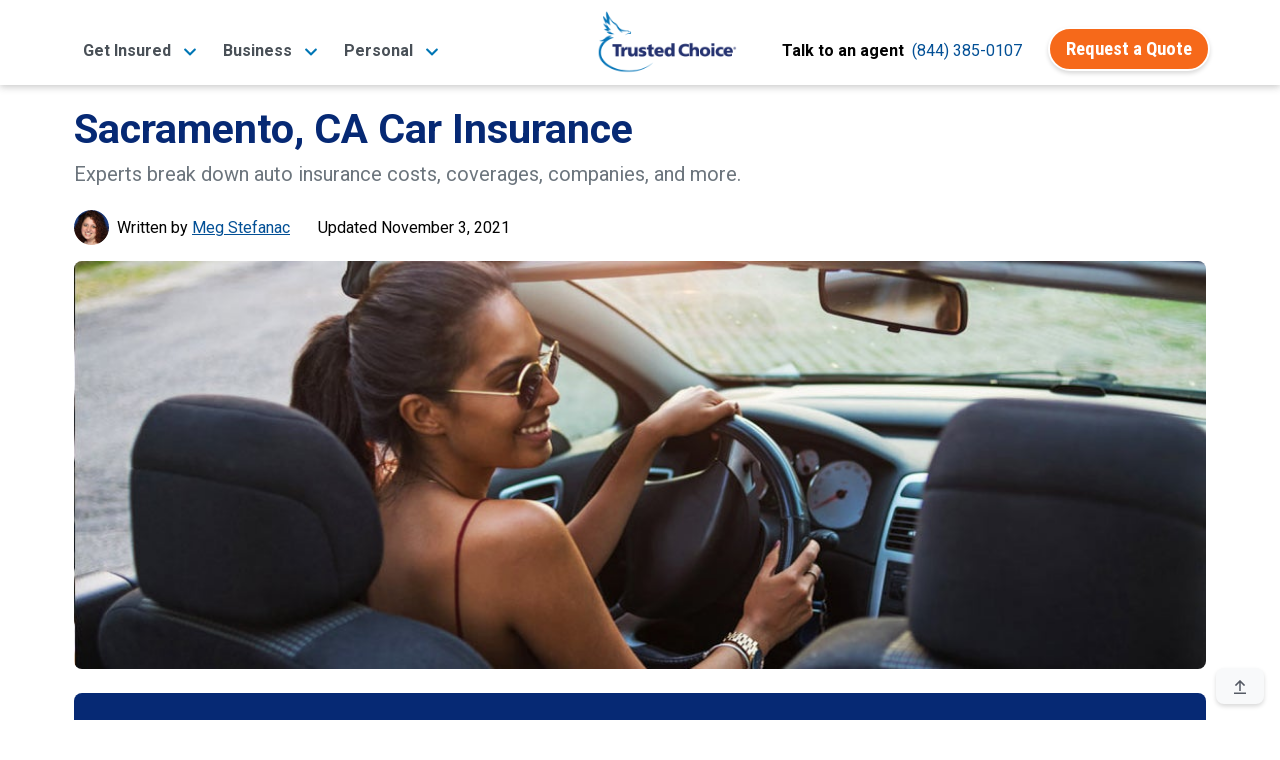

--- FILE ---
content_type: text/html;charset=UTF-8
request_url: https://www.trustedchoice.com/l/california/car-insurance/sacramento/
body_size: 19804
content:
<!--
  ~ Copyright (C) Consumer Agent Portal, LLC - All Rights Reserved
  ~ Unauthorized copying of this file, via any medium is strictly prohibited
  ~ Proprietary and confidential
  ~ Written by chouyouyang, August 22, 2022
  -->

<!DOCTYPE html>

<html lang="en" xml:lang="en">














<head>
    <meta charset="utf-8"><meta name="viewport" content="width=device-width,initial-scale=1"> <script>(function (w, d, s, l, i) {
                w[l] = w[l] || [];
                w[l].push({
                    'gtm.start':
                        new Date().getTime(), event: 'gtm.js'
                });
                var f = d.getElementsByTagName(s)[0],
                    j = d.createElement(s), dl = l != 'dataLayer' ? '&l=' + l : '';
                j.async = true;
                j.src =
                    'https://www.googletagmanager.com/gtm.js?id=' + i + dl + '&gtm_auth=' + "t7NVvGnv5tNzTM9FMMoaWg" + '&gtm_preview=env-' + "54" + '&gtm_cookies_win=x';
                f.parentNode.insertBefore(j, f);
            })(window, document, 'script', 'dataLayer', 'GTM-M29M54M');</script> <title>Sacramento, CA Car Insurance | Cost &amp; Requirements | Trusted Choice</title><meta name="description" content="Don’t pay more than you have to for your car insurance coverage. California insurance agents help you find the best coverage that fits all of your needs."><link rel="canonical" href="https://www.trustedchoice.com/l/california/car-insurance/sacramento/"> <meta name="google-site-verification" content="vNoOiPBbyYkwHseaO8azdq15a2EvE9LjQ2cMFFqcFUk"><meta name="msvalidate.01" content="90238126FFE538C031B971DBA7F9CB4B"><meta name="p:domain_verify" content="7e0f1194fb5d52275a33c70db7f1d047"><meta name="facebook-domain-verification" content="9fiuqotllvpqvc6jk3frgx2itexnxo">  <link rel="shortcut icon" href="/favicon.ico" type="image/x-icon"><link rel="icon" sizes="192x192" href="/favicon.ico"><link rel="apple-touch-icon" href="/apple-touch-icon.png"><link rel="apple-touch-icon" sizes="57x57" href="/apple-touch-icon-57x57.png"><link rel="apple-touch-icon" sizes="72x72" href="/apple-touch-icon-72x72.png"><link rel="apple-touch-icon" sizes="76x76" href="/apple-touch-icon-76x76.png"><link rel="apple-touch-icon" sizes="114x114" href="/apple-touch-icon-114x114.png"><link rel="apple-touch-icon" sizes="120x120" href="/apple-touch-icon-120x120.png"><link rel="apple-touch-icon" sizes="144x144" href="/apple-touch-icon-144x144.png"><link rel="apple-touch-icon" sizes="152x152" href="/apple-touch-icon-152x152.png"><link rel="apple-touch-icon" sizes="180x180" href="/apple-touch-icon-180x180.png">  <script type="text/javascript">var _iub=_iub||[];_iub.csConfiguration={countryDetection:!0,enableGdpr:!1,enableUspr:!0,floatingPreferencesButtonDisplay:"bottom-right",lang:"en",siteId:2741231,tcfPurposes:{2:"consent_only",7:"consent_only",8:"consent_only",9:"consent_only",10:"consent_only"},cookiePolicyId:75803826,banner:{backgroundColor:"#FFFFFF",backgroundOverlay:!0,closeButtonDisplay:!1,logo:null,position:"float-bottom-center",textColor:"#000000"}}</script><script type="text/javascript" src="//cs.iubenda.com/sync/2741231.js"></script><script type="text/javascript" src="//cdn.iubenda.com/cs/gpp/stub.js"></script><script type="text/javascript" src="//cdn.iubenda.com/cs/iubenda_cs.js" charset="UTF-8" async></script>  
    <meta property="og:title" content="Sacramento, CA Car Insurance | Cost &amp; Coverage"><meta property="og:type" content="article"><meta property="og:image" content="https://assets-us-01.kc-usercontent.com:443/0542d611-b6d8-4320-a4f4-35ac5cbf43a6/8faf3dd8-7fb3-439d-90ff-b83e3456bd1a/california-insurance-facebook.png"><meta property="og:url" content="https://www.trustedchoice.com/l/california/car-insurance/sacramento/"><meta property="og:description" content="Local independent insurance agents can help Sacramento residents find the car insurance they need at the most competitive price."><meta property="og:site_name" content="TrustedChoice.com"><meta name="twitter:card" content="summary"><meta name="twitter:site" content="@awesome_agents"> 
    <script type="application/ld+json">{
  "@context" : "https://schema.org/",
  "@type" : "Article",
  "headline" : "How to Find the Best Car Insurance in Sacramento, California",
  "description" : "Don’t pay more than you have to for your car insurance coverage. California insurance agents help you find the best coverage that fits all of your needs.",
  "image" : "https://assets-us-01.kc-usercontent.com:443/0542d611-b6d8-4320-a4f4-35ac5cbf43a6/b579b96a-6635-445f-82a6-8253e5fa3c7f/sacramento-california-car-insurance-header.jpg",
  "datePublished" : "2021-11-03T00:00:00Z",
  "dateModified" : "2025-09-30T20:13:01.829062400Z"
}</script>
    <style>#main-nav-wrapper{position:fixed;width:100%;z-index:1030;font-family:Roboto,Arial,Helvetica,sans-serif;top:0}#main-nav-wrapper nav{margin-bottom:5px;top:0;z-index:1}#main-nav-wrapper nav .nav-logo{width:110px;object-fit:contain;height:auto}#main-nav-wrapper nav span.nav-logo{content:url(/trustedchoice-logo-white.png)}#main-nav-wrapper nav#main-nav{background-image:linear-gradient(0deg,#0077b8 0,#0264a7 57%,#035096 100%);background-color:#0077b8;height:85px}#main-nav-wrapper nav#main-nav .nav-category{height:100%;display:flex;flex-direction:column;padding:0 5px;justify-content:center}#main-nav-wrapper nav#main-nav .nav-category a.btn{font-size:14pt}#main-nav-wrapper nav#main-nav .nav-category a.btn:hover{color:#fff}#main-nav-wrapper #main-nav.scrolled,.scrolled #main-nav-wrapper #main-nav{height:85px;background-color:#fff;background-image:none;opacity:1}#main-nav-wrapper #main-nav.scrolled .nav-content,.scrolled #main-nav-wrapper #main-nav .nav-content{height:85px;position:relative;padding:0}#main-nav-wrapper .mega-menu{margin-top:-600px;position:fixed;z-index:-1}#main-nav-wrapper .mega-menu .link-group-list{display:none}#main-nav-wrapper .mobile-menu{position:fixed;top:100vh}#main-nav-wrapper .mobile-menu-toggle{margin-top:8px}.agency-menu,.directory-menu{display:none}.mega-menu-nav-item{align-self:center;margin:0 10px}.mega-menu-nav-item button{background-color:transparent;border:none;font-size:1em}#main-nav-wrapper #main-nav.scrolled span.nav-logo,.scrolled #main-nav-wrapper #main-nav span.nav-logo{width:125px;content:url(/trustedchoice-logo-color.png)}#main-nav-wrapper nav#main-nav .nav-category a,#main-nav-wrapper nav#main-nav .nav-category button{color:#fff;font-size:1em;font-weight:700}#main-nav-wrapper #main-nav.scrolled .nav-agency-links,.scrolled #main-nav-wrapper #main-nav .nav-agency-links{opacity:0}#main-nav-wrapper #main-nav.scrolled .nav-category a,#main-nav-wrapper #main-nav.scrolled .nav-category button a,.scrolled #main-nav-wrapper #main-nav .nav-category a,.scrolled #main-nav-wrapper #main-nav .nav-category button a{color:#495057}@media (min-width:576px){#main-nav-wrapper nav .nav-logo{width:125px}}@media (min-width:992px){#main-nav-wrapper nav#main-nav{height:135px}#main-nav-wrapper #main-nav.scrolled span.nav-logo,.scrolled #main-nav-wrapper #main-nav span.nav-logo{width:140px}#main-nav-wrapper nav .nav-logo{width:166px}}@media (max-width:575.98px){#main-nav-wrapper #main-nav.scrolled span.nav-logo,.scrolled #main-nav-wrapper #main-nav span.nav-logo{width:110px}}</style> 
    <style>@font-face{font-family:Roboto;font-style:italic;font-weight:400;font-display:swap;src:url(https://fonts.gstatic.com/s/roboto/v29/KFOkCnqEu92Fr1Mu52xP.ttf) format('truetype')}@font-face{font-family:Roboto;font-style:normal;font-weight:300;font-display:swap;src:url(https://fonts.gstatic.com/s/roboto/v29/KFOlCnqEu92Fr1MmSU5vAw.ttf) format('truetype')}@font-face{font-family:Roboto;font-style:normal;font-weight:400;font-display:swap;src:url(https://fonts.gstatic.com/s/roboto/v29/KFOmCnqEu92Fr1Me5Q.ttf) format('truetype')}@font-face{font-family:Roboto;font-style:normal;font-weight:500;font-display:swap;src:url(https://fonts.gstatic.com/s/roboto/v29/KFOlCnqEu92Fr1MmEU9vAw.ttf) format('truetype')}@font-face{font-family:Roboto;font-style:normal;font-weight:700;font-display:swap;src:url(https://fonts.gstatic.com/s/roboto/v29/KFOlCnqEu92Fr1MmWUlvAw.ttf) format('truetype')}@font-face{font-family:Roboto;font-style:normal;font-weight:900;font-display:swap;src:url(https://fonts.gstatic.com/s/roboto/v29/KFOlCnqEu92Fr1MmYUtvAw.ttf) format('truetype')}@font-face{font-family:'Roboto Condensed';font-style:normal;font-weight:400;font-display:swap;src:url(https://fonts.gstatic.com/s/robotocondensed/v19/ieVl2ZhZI2eCN5jzbjEETS9weq8-59U.ttf) format('truetype')}@font-face{font-family:'Roboto Condensed';font-style:normal;font-weight:700;font-display:swap;src:url(https://fonts.gstatic.com/s/robotocondensed/v19/ieVi2ZhZI2eCN5jzbjEETS9weq8-32meKCM.ttf) format('truetype')}.mb-1{margin-bottom:.25rem!important}@media (min-width:992px){.d-lg-none{display:none!important}.d-lg-flex{display:-ms-flexbox!important;display:flex!important}}@media (min-width:1200px){.d-xl-flex{display:-ms-flexbox!important;display:flex!important}}@media (min-width:768px){.d-md-block{display:block!important}.justify-content-md-start{justify-content:flex-start!important}.ml-md-2{margin-left:.5rem!important}.px-md-1{padding-right:.25rem!important}.px-md-1{padding-left:.25rem!important}.p-md-5{padding:3rem!important}}@media (min-width:992px){.d-lg-none{display:none!important}.d-lg-flex{display:flex!important}}@media (min-width:1200px){.d-xl-flex{display:flex!important}}article,aside,header,hgroup,main,nav{display:block}.col,.col-12,.col-auto,.col-lg-8,.col-xl-7{position:relative;width:100%;padding-right:15px;padding-left:15px}article,aside,header,hgroup,nav{display:block}button{margin:0;font-family:inherit;font-size:inherit;line-height:inherit}button{overflow:visible}button{-webkit-appearance:button}button::-moz-focus-inner{padding:0;border-style:none}.col-12{position:relative;width:100%;padding-right:15px;padding-left:15px}.mb-2{margin-bottom:.5rem!important}@media (min-width:768px){.ml-md-2{margin-left:.5rem!important}.px-md-1{padding-right:.25rem!important}.px-md-1{padding-left:.25rem!important}.p-md-5{padding:3rem!important}}@media (max-width:575.98px){.search-widget-article .search-widget-inner-container{border:none}}html{font-family:sans-serif;line-height:1.15;-webkit-text-size-adjust:100%}body{margin:0;font-family:-apple-system,BlinkMacSystemFont,"Segoe UI",Roboto,"Helvetica Neue",Arial,"Noto Sans",sans-serif,"Apple Color Emoji","Segoe UI Emoji","Segoe UI Symbol","Noto Color Emoji";font-size:1rem;font-weight:400;line-height:1.5;color:#545963;text-align:left;background-color:#fff}h1,h2,h3,h4{margin-top:0;margin-bottom:.5rem}p{margin-top:0;margin-bottom:1rem}ul{margin-top:0;margin-bottom:1rem}a{color:#0077b8;text-decoration:none;background-color:transparent}a:not([href]):not([tabindex]){color:inherit;text-decoration:none}html{box-sizing:border-box;-ms-overflow-style:scrollbar}*,::after,::before{box-sizing:inherit}.row{display:-ms-flexbox;display:flex;-ms-flex-wrap:wrap;flex-wrap:wrap;margin-right:-15px;margin-left:-15px}.col{-ms-flex-preferred-size:0;flex-basis:0;-ms-flex-positive:1;flex-grow:1;max-width:100%}.col-auto{-ms-flex:0 0 auto;flex:0 0 auto;width:auto;max-width:100%}.col-12{-ms-flex:0 0 100%;flex:0 0 100%;max-width:100%}.d-flex{display:-ms-flexbox!important;display:flex!important}@media (min-width:576px){#article main p{font-size:1.1rem;line-height:1.8}.d-sm-block{display:block!important}.d-sm-flex{display:-ms-flexbox!important;display:flex!important}}@media (min-width:992px){.col-lg-3{-ms-flex:0 0 25%;flex:0 0 25%;max-width:25%}.col-lg-8{-ms-flex:0 0 66.666667%;flex:0 0 66.666667%;max-width:66.666667%}.d-lg-none{display:none!important}.d-lg-flex{display:-ms-flexbox!important;display:flex!important}}@media (min-width:1200px){.col-xl-7{-ms-flex:0 0 58.333333%;flex:0 0 58.333333%;max-width:58.333333%}.d-xl-flex{display:-ms-flexbox!important;display:flex!important}}.flex-row{-ms-flex-direction:row!important;flex-direction:row!important}.flex-wrap{-ms-flex-wrap:wrap!important;flex-wrap:wrap!important}.flex-grow-1{-ms-flex-positive:1!important;flex-grow:1!important}.justify-content-center{-ms-flex-pack:center!important;justify-content:center!important}.justify-content-between{-ms-flex-pack:justify!important;justify-content:space-between!important}.align-items-center{-ms-flex-align:center!important;align-items:center!important}.align-items-baseline{-ms-flex-align:baseline!important;align-items:baseline!important}:root{--blue:#007bff;--indigo:#6610f2;--purple:#6f42c1;--pink:#e83e8c;--red:#dc3545;--orange:#fd7e14;--yellow:#ffc107;--green:#28a745;--teal:#20c997;--cyan:#17a2b8;--white:#fff;--gray:#545963;--gray-dark:#343a40;--primary:#0077b8;--secondary:#f6691a;--success:#28a745;--info:#0077b8;--warning:#ffc107;--danger:#dc3545;--light:#f8f9fa;--dark:#343a40;--white:#fff;--breakpoint-xs:0;--breakpoint-sm:576px;--breakpoint-md:768px;--breakpoint-lg:992px;--breakpoint-xl:1200px;--font-family-sans-serif:"Roboto",-apple-system,BlinkMacSystemFont,"Segoe UI","Helvetica Neue",Arial,"Noto Sans",sans-serif,"Apple Color Emoji","Segoe UI Emoji","Segoe UI Symbol","Noto Color Emoji";--font-family-monospace:SFMono-Regular,Menlo,Monaco,Consolas,"Liberation Mono","Courier New",monospace}[type=submit]::-moz-focus-inner,button::-moz-focus-inner{padding:0;border-style:none}::-webkit-file-upload-button{font:inherit;-webkit-appearance:button}.h1,h1{font-size:2.5rem}@media (max-width:1200px){.h1,h1{font-size:calc(1.375rem + 1.5vw)}}h2{font-size:2rem}@media (max-width:1200px){h2{font-size:calc(1.325rem + .9vw)}}h3{font-size:1.75rem}@media (max-width:1200px){h3{font-size:calc(1.3rem + .6vw)}}h4{font-size:1.5rem}@media (min-width:768px){.justify-content-md-start{-ms-flex-pack:start!important;justify-content:flex-start!important}}@media (min-width:992px){.container{max-width:960px}}@media (min-width:1200px){.container{max-width:1140px}}@media (min-width:992px){.col-lg-3{flex:0 0 25%;max-width:25%}.col-lg-8{flex:0 0 66.66666667%;max-width:66.66666667%}}@media (min-width:1200px){.col-xl-7{flex:0 0 58.33333333%;max-width:58.33333333%}}.form-control::-ms-expand{background-color:transparent;border:0}.form-control:-moz-focusring{color:transparent;text-shadow:0 0 0 #495057}@media (min-width:768px){.d-md-block{display:block!important}.justify-content-md-start{justify-content:flex-start!important}.ml-md-2{margin-left:.5rem!important}.pl-md-0{padding-left:0!important}.px-md-1{padding-right:.25rem!important}.px-md-1{padding-left:.25rem!important}.p-md-5{padding:3rem!important}}@media (max-width:1200px){h4{font-size:calc(1.275rem + .3vw)}#article-header .h1{font-size:calc(1.425rem + 2.1vw)}}@media (min-width:992px){.d-lg-none{display:none!important}.d-lg-flex{display:flex!important}.mr-lg-0{margin-right:0!important}.mb-lg-3{margin-bottom:1rem!important}.text-lg-center{text-align:center!important}}@media (min-width:1200px){.d-xl-flex{display:flex!important}.mx-xl-6{margin-right:4rem!important}.mx-xl-6{margin-left:4rem!important}}.agency-menu,.directory-menu{position:fixed;z-index:1050;background-color:#f2f2f2;padding:5px 15px 10px;color:#fff;box-shadow:0 3px 5px 1px rgba(92,92,92,.15);top:85px}.agency-menu ul,.directory-menu ul{list-style:none!important;color:#052954!important}.agency-menu ul li,.directory-menu ul li{color:#052954!important;line-height:2em;font-size:.85em}.agency-menu ul li a,.directory-menu ul li a{font-size:15px}:root{--blue:#007bff;--indigo:#6610f2;--purple:#6f42c1;--pink:#e83e8c;--red:#dc3545;--orange:#fd7e14;--yellow:#ffc107;--green:#28a745;--teal:#20c997;--cyan:#17a2b8;--white:#fff;--gray:#545963;--gray-dark:#343a40;--white:#fff;--info:#0077b8;--breakpoint-xs:0;--breakpoint-sm:576px;--breakpoint-md:768px;--breakpoint-lg:992px;--breakpoint-xl:1200px;--font-family-sans-serif:"Roboto",-apple-system,BlinkMacSystemFont,"Segoe UI","Helvetica Neue",Arial,"Noto Sans",sans-serif,"Apple Color Emoji","Segoe UI Emoji","Segoe UI Symbol","Noto Color Emoji";--font-family-monospace:SFMono-Regular,Menlo,Monaco,Consolas,"Liberation Mono","Courier New",monospace}.container{width:100%;padding-right:15px;padding-left:15px;margin-right:auto;margin-left:auto}@media (min-width:576px){.container{max-width:540px}}@media (min-width:768px){.container{max-width:720px}}@media (min-width:992px){.container{max-width:960px}}@media (min-width:1200px){.container{max-width:1140px}}.row{display:flex;flex-wrap:wrap;margin-right:-15px;margin-left:-15px}.col,.col-12,.col-auto,.col-lg-3,.col-lg-8,.col-xl-7{position:relative;width:100%;padding-right:15px;padding-left:15px}.col{flex-basis:0;flex-grow:1;max-width:100%}.col-auto{flex:0 0 auto;width:auto;max-width:100%}.col-12{flex:0 0 100%;max-width:100%}.d-none{display:none!important}.d-flex{display:flex!important}@media (min-width:576px){.d-sm-block{display:block!important}.d-sm-flex{display:flex!important}}@media (min-width:768px){.d-md-block{display:block!important}}@media (min-width:992px){.col-lg-3{flex:0 0 25%;max-width:25%}.col-lg-8{flex:0 0 66.66666667%;max-width:66.66666667%}.d-lg-none{display:none!important}.d-lg-flex{display:flex!important}}@media (min-width:1200px){.col-xl-7{flex:0 0 58.33333333%;max-width:58.33333333%}.d-xl-flex{display:flex!important}}.flex-row{flex-direction:row!important}.flex-wrap{flex-wrap:wrap!important}.flex-grow-1{flex-grow:1!important}.justify-content-center{justify-content:center!important}.justify-content-between{justify-content:space-between!important}.align-items-center{align-items:center!important}.align-items-baseline{align-items:baseline!important}.position-relative{position:relative!important}.m-0{margin:0!important}.mt-0{margin-top:0!important}.mb-0{margin-bottom:0!important}.ml-0{margin-left:0!important}.mt-1{margin-top:.25rem!important}.my-2{margin-top:.5rem!important}.mr-2,.mx-2{margin-right:.5rem!important}.mb-2,.my-2{margin-bottom:.5rem!important}.ml-2,.mx-2{margin-left:.5rem!important}.mb-3{margin-bottom:1rem!important}.mb-4{margin-bottom:1.5rem!important}.mb-5{margin-bottom:3rem!important}.p-0{padding:0!important}.px-0{padding-right:0!important}.px-0{padding-left:0!important}.px-1{padding-right:.25rem!important}.pb-1{padding-bottom:.25rem!important}.px-1{padding-left:.25rem!important}.p-2{padding:.5rem!important}.pt-2{padding-top:.5rem!important}.px-2{padding-right:.5rem!important}.px-2{padding-left:.5rem!important}.px-3{padding-right:1rem!important}.pb-3{padding-bottom:1rem!important}.px-3{padding-left:1rem!important}.px-4{padding-right:1.5rem!important}.pb-4{padding-bottom:1.5rem!important}.px-4{padding-left:1.5rem!important}.pt-5{padding-top:3rem!important}.mx-auto{margin-right:auto!important}.ml-auto,.mx-auto{margin-left:auto!important}@media (min-width:576px){.mt-sm-3{margin-top:1rem!important}.p-sm-3{padding:1rem!important}.px-sm-3{padding-right:1rem!important}.pb-sm-3{padding-bottom:1rem!important}.px-sm-3{padding-left:1rem!important}.pt-sm-5,.py-sm-5{padding-top:3rem!important}.py-sm-5{padding-bottom:3rem!important}}@media (min-width:768px){.justify-content-md-start{justify-content:flex-start!important}.ml-md-2{margin-left:.5rem!important}.pl-md-0{padding-left:0!important}.px-md-1{padding-right:.25rem!important}.px-md-1{padding-left:.25rem!important}.p-md-5{padding:3rem!important}}.text-left{text-align:left!important}.text-center{text-align:center!important}@media (min-width:992px){.mr-lg-0{margin-right:0!important}.mb-lg-3{margin-bottom:1rem!important}.text-lg-center{text-align:center!important}}@media (min-width:1200px){.mx-xl-6{margin-right:4rem!important}.mx-xl-6{margin-left:4rem!important}}.text-uppercase{text-transform:uppercase!important}.font-weight-normal{font-weight:400!important}.font-weight-bold{font-weight:700!important}.text-white{color:#fff!important}.text-muted{color:#545963!important}.text-decoration-none{text-decoration:none!important}.img-blue-300{-webkit-filter:invert(77%) sepia(14%) saturate(1132%) hue-rotate(166deg) brightness(93%) contrast(85%);filter:invert(77%) sepia(14%) saturate(1132%) hue-rotate(166deg) brightness(93%) contrast(85%)}.img-blue-800{-webkit-filter:invert(16%) sepia(48%) saturate(2390%) hue-rotate(202deg) brightness(96%) contrast(109%);filter:invert(16%) sepia(48%) saturate(2390%) hue-rotate(202deg) brightness(96%) contrast(109%)}.img-gray-600{-webkit-filter:invert(33%) sepia(16%) saturate(363%) hue-rotate(182deg) brightness(93%) contrast(81%);filter:invert(33%) sepia(16%) saturate(363%) hue-rotate(182deg) brightness(93%) contrast(81%)}.img-white-800{-webkit-filter:invert(100%) sepia(2%) saturate(641%) hue-rotate(200deg) brightness(121%) contrast(100%);filter:invert(100%) sepia(2%) saturate(641%) hue-rotate(200deg) brightness(121%) contrast(100%)}.svg-text-lg{width:1em}.text-tc-blue-800{color:#062974}div.ad-widget .background{border-radius:5px;background-color:#f5f5f5}.search-widget-article{font-family:Roboto,-apple-system,BlinkMacSystemFont,"Segoe UI","Helvetica Neue",Arial,"Noto Sans",sans-serif,"Apple Color Emoji","Segoe UI Emoji","Segoe UI Symbol","Noto Color Emoji"!important}.search-widget-article p:first-of-type{font-size:2.6rem!important;line-height:1.2!important;font-weight:700}.search-widget-article p{font-size:1rem!important}.search-widget-article .search-widget-inner-container{border:2px solid #0077b8}@media (max-width:575.98px){.search-widget-article p:first-of-type{font-size:2rem!important}.search-widget-article .search-widget-inner-container{border:none}}.search-widget-article .search-widget-icon-container{width:120px;top:-48px;left:calc(50% - 60px);right:0}.search-widget-article .btn-secondary,.search-widget-article input.form-control.rounded-lg{font-size:14pt}div.search-widget{font-family:Roboto,Arial,Helvetica,sans-serif}div.search-widget .form-control{border-width:0 0 2px;margin:0;border-radius:0;width:85px;text-align:center;min-height:40px;padding:5px 10px;font-family:Roboto,Arial,Helvetica,sans-serif}div.search-widget-article .form-control{border-width:1px}#agency-dropdown ul,#directory-dropdown ul{padding:0;margin:0}#back-to-top{position:fixed;right:16px;bottom:16px}*,::after,::before{box-sizing:border-box}html{font-family:sans-serif;line-height:1.15;-webkit-text-size-adjust:100%;height:100%}article,aside,header,hgroup,main,nav,section{display:block}body{margin:0;font-family:Roboto,-apple-system,BlinkMacSystemFont,"Segoe UI","Helvetica Neue",Arial,"Noto Sans",sans-serif,"Apple Color Emoji","Segoe UI Emoji","Segoe UI Symbol","Noto Color Emoji";font-size:1rem;font-weight:400;line-height:1.5;color:#030303;text-align:left;background-color:#fff}h1,h2,h3,h4{margin-top:0}p,ul{margin-top:0;margin-bottom:1rem}ul ul{margin-bottom:0}strong{font-weight:bolder}a{color:#035096;text-decoration:none;background-color:transparent}img{vertical-align:middle;border-style:none}table{border-collapse:collapse}button{border-radius:0}button,input{margin:0;font-family:inherit;font-size:inherit;line-height:inherit}button,input{overflow:visible}button{text-transform:none}[type=submit],button{-webkit-appearance:button}.h1,.h5,.h6,h1,h2,h3,h4{margin-bottom:.5rem;font-family:Roboto,-apple-system,BlinkMacSystemFont,"Segoe UI","Helvetica Neue",Arial,"Noto Sans",sans-serif,"Apple Color Emoji","Segoe UI Emoji","Segoe UI Symbol","Noto Color Emoji";font-weight:700;line-height:1.2}.h1,h1{font-size:2.5rem;font-size:calc(1.375rem + 1.5vw)}h2{font-size:2rem;font-size:calc(1.325rem + .9vw)}h3{font-size:1.75rem;font-size:calc(1.3rem + .6vw)}h4{font-size:1.5rem;font-size:calc(1.275rem + .3vw)}.h5{font-size:1.25rem}.h6{font-size:1rem}.small{font-size:80%;font-weight:400}.list-inline-item{display:inline-block}.list-inline-item:not(:last-child){margin-right:.5rem}.img-fluid{max-width:100%;height:auto}.form-control{display:block;width:100%;height:calc(1.5em + .75rem + 2px);padding:.375rem .75rem;font-size:1rem;font-weight:400;line-height:1.5;color:#495057;background-color:#fff;background-clip:padding-box;border:1px solid #c0c4ca;border-radius:.5rem}.form-control::-webkit-input-placeholder{color:#545963;opacity:1}.form-control::-moz-placeholder{color:#545963;opacity:1}.form-control:-ms-input-placeholder{color:#545963;opacity:1}.form-control::-ms-input-placeholder{color:#545963;opacity:1}.btn{display:inline-block;font-family:"Roboto Condensed",-apple-system,BlinkMacSystemFont,"Segoe UI","Helvetica Neue",Arial,"Noto Sans",sans-serif,"Apple Color Emoji","Segoe UI Emoji","Segoe UI Symbol","Noto Color Emoji";font-weight:400;color:#030303;text-align:center;vertical-align:middle;background-color:transparent;border:2px solid transparent;padding:.375rem 1rem;font-size:1rem;line-height:1.5;border-radius:25px}.btn-secondary{color:#fff;background-color:#f6691a}.btn-light{color:#030303;background-color:#f8f9fa}.btn-link{font-weight:400;color:#035096;text-decoration:none}.btn-lg{padding:.5rem 1rem;font-size:1.25rem;line-height:1.25;border-radius:25px}.collapse:not(.show){display:none}.card-body{flex:1 1 auto;min-height:1px;padding:1.25rem}.bg-white{background-color:#fff!important}.border-bottom{border-bottom:1px solid #d8dadd!important}.border-0{border:0!important}.rounded{border-radius:.5rem!important}.rounded-lg{border-radius:25px!important}.position-absolute{position:absolute!important}.sr-only{position:absolute;width:1px;height:1px;padding:0;margin:-1px;overflow:hidden;clip:rect(0,0,0,0);white-space:nowrap;border:0}.w-100{width:100%!important}.bg-tc-blue-800{background-color:#062974!important}.shadow-6{box-shadow:0 3px 5px -1px rgba(0,0,0,.2),0 6px 10px 0 rgba(0,0,0,.14),0 1px 18px 0 rgba(0,0,0,.12)}.list-inline-divided{padding-left:0;list-style:none}.list-inline-divided .list-inline-item:not(:last-child){margin-right:.25rem}.list-inline-divided .list-inline-item:not(:last-child)::after{content:" |";margin-left:calc(.25rem)}.btn-secondary{font-weight:700;border-color:#fff;box-shadow:0 .15rem .25rem rgba(0,0,0,.15)}.btn-light{font-weight:700;border-color:#fff;box-shadow:0 .15rem .25rem rgba(0,0,0,.15)}.btn-lg{border-width:3px}body{display:flex;flex-direction:column;height:100%}main{flex:1 0 auto}img{max-width:100%}#article article{margin-top:105px;flex:1 0 auto;padding:0}#article main p{font-size:1rem;line-height:1.75;margin-bottom:1.5rem}#article main table{width:100%;margin-bottom:1rem}#article main table td{padding:.75rem;vertical-align:top;border-top:1px solid #d8dadd}#article main table tbody tr:nth-of-type(odd){background-color:rgba(0,0,0,.05)}@media (min-width:576px){.search-widget-article .search-widget-form-container{position:absolute;left:0;right:0}#article main p{font-size:1.1rem;line-height:1.8}}#article-header .h1{font-size:3rem}@media (max-width:1200px){#article-header .h1{font-size:calc(1.425rem + 2.1vw)}}#article-header .list-inline-item:not(:last-child)::after{content:" \007c"}#article-nav ul{list-style:none}#article-nav>ul{padding:0}#article-nav>ul ul{-webkit-padding-start:20px;padding-inline-start:20px}#article-sources-list p{margin-bottom:.5rem}#article-author-img,#expert-review-img{max-width:35px;max-height:35px;border-radius:50%;-o-object-fit:cover;object-fit:cover;overflow:hidden}#article-author>div>div>span>span,#expert-review>div>div>span>span{color:#035096;text-decoration:underline;cursor:pointer}#article-author>div>div>span>span:hover,#expert-review>div>div>span>span:hover{text-decoration:none}.author-expert-tooltip{position:relative;display:inline-block}.author-expert-tooltip+.tooltip-text{visibility:hidden;display:none;width:335px;background-color:#fff;border:1px solid #035096;color:#495057;border-radius:6px;position:absolute;z-index:1;margin-top:12px}.author-expert-tooltip+.tooltip-text:before{content:'';display:block;position:absolute;left:140px;bottom:100%;width:0;height:0;border:10px solid transparent;border-bottom-color:#035096}.author-expert-tooltip+.tooltip-text:after{content:'';display:block;position:absolute;left:141px;bottom:100%;width:0;height:0;border:9px solid transparent;border-bottom-color:#fff}.author-expert-tooltip+.tooltip-text img{border-radius:50%;-o-object-fit:cover;object-fit:cover;overflow:hidden;min-width:60px}.author-expert-tooltip+.tooltip-text a{text-decoration:underline}.author-expert-tooltip+.tooltip-text a:hover{text-decoration:none}.author-expert-tooltip.tooltip-active+.tooltip-text{visibility:visible;display:block}#expert-review .tooltip-text:before{left:123px}@media (max-width:991.98px){#expert-review .tooltip-text:before{left:159px}.author-expert-tooltip+.tooltip-text{left:-38px!important}}#expert-review .tooltip-text:after{left:124px}@media (max-width:991.98px){.tooltip-text.author-no-image,.tooltip-text.expert-no-image{left:4px!important}.tooltip-text.author-no-image:before{left:79px!important}.tooltip-text.author-no-image:after{left:80px!important}.tooltip-text.expert-no-image:before{left:118px!important}.tooltip-text.expert-no-image:after{left:119px!important}}</style>
</head>

<body id="article" class="scrolled">
<noscript><iframe src="https://www.googletagmanager.com/ns.html?id=GTM-M29M54M&amp;gtm_auth=t7NVvGnv5tNzTM9FMMoaWg&amp;gtm_preview=env-54&amp;gtm_cookies_win=x" height="0" width="0" style="display:none;visibility:hidden"></iframe></noscript> 

<div id="main-nav-wrapper"><nav id="main-nav" aria-label="TrustedChoice.com Navigation"><div role="menubar" class="container nav-content d-flex justify-content-between h-100"><div class="mega-menu-nav-item nav-category d-none d-lg-flex mx-2" aria-haspopup="true" data-menu="business_insurance_97958ca"><a role="menuitem" class="mega-menu-toggle text-nowrap" style="white-space:nowrap" data-target="business_insurance_97958ca"><span>Get Insured</span> <img class="ml-2 img-blue-500" width="14" height="14" src="/icons/solid/chevron-down.svg" alt=""></a></div><div class="mega-menu-nav-item nav-category d-none d-lg-flex mx-2" aria-haspopup="true" data-menu="personal_insurance__copy_"><a role="menuitem" class="mega-menu-toggle text-nowrap" style="white-space:nowrap" data-target="personal_insurance__copy_"><span>Business</span> <img class="ml-2 img-blue-500" width="14" height="14" src="/icons/solid/chevron-down.svg" alt=""></a></div><div class="mega-menu-nav-item nav-category d-none d-lg-flex mx-2" aria-haspopup="true" data-menu="get_insured__copy_"><a role="menuitem" class="mega-menu-toggle text-nowrap" style="white-space:nowrap" data-target="get_insured__copy_"><span>Personal</span> <img class="ml-2 img-blue-500" width="14" height="14" src="/icons/solid/chevron-down.svg" alt=""></a></div><a class="mega-menu-nav-item text-left flex-grow-1 text-lg-center" href="/" role="menuitem" title="Homepage"><span id="tc-logo-mega-menu" class="nav-logo" role="img" alt="trustedchoice.com logo"></span></a><div role="menu" class="mega-menu-nav-item nav-category nav-agency-links d-none d-lg-flex mx-2 text-nowrap"><a href="/advantage/" rel="nofollow noopener" role="menuitem">Join our IA Network</a></div><div role="none" class="mega-menu-nav-item nav-category nav-agency-links d-none d-lg-flex mx-2 text-nowrap"><a href="https://iw.trustedchoice.com/" rel="nofollow noopener" role="menuitem" target="_blank">Agent Log In</a></div><div role="none" class="mega-menu-nav-item nav-category nav-agency-links d-none d-lg-flex"><a class="btn btn-secondary ml-0 mt-0 text-nowrap" rel="nofollow" href="/find-an-agent/?businessLines=AUTO&amp;category=PERSONAL&amp;naics-display=Sacramento,%20CA%20Car%20Insurance&amp;referralUrl=https://www.trustedchoice.com/l/california/car-insurance/sacramento/" onclick='window.dataLayer.push({ctaReferrerUrl:window.location.pathname,event:"setCustomDimensions"})'><span>Request a Quote</span>  </th:block></a></div><div class="nav-cta-links d-sm-flex mt-0 mt-sm-3 mr-lg-0"><div id="nav-phone-number" class="mega-menu-nav-item font-weight-bold d-flex justify-content-center justify-content-md-start align-items-center"><div class="font-weight-bold mr-2 d-none d-xl-flex" style="white-space:nowrap">Talk to an agent</div><div> <div style="white-space:nowrap"><button class="btn-link p-0" onclick="javascript:window.location='tel:+18443850107'" href="tel:+18443850107">(844) 385-0107</button></div></div></div><div class="mega-menu-nav-item m-0"><a class="btn btn-secondary ml-0 ml-md-3 mt-0" rel="nofollow" href="/find-an-agent/?businessLines=AUTO&amp;category=PERSONAL&amp;naics-display=Sacramento,%20CA%20Car%20Insurance&amp;referralUrl=https://www.trustedchoice.com/l/california/car-insurance/sacramento/" onclick='window.dataLayer.push({ctaReferrerUrl:window.location.pathname,event:"setCustomDimensions"})'><span style="white-space:nowrap">Request a Quote</span>  </th:block></a></div></div><div class="mega-menu-nav-item d-lg-none"><button class="mobile-menu-toggle mt-0" aria-hidden="true" tabindex="-1"><img class="img-white-800" width="32" height="32" src="/icons/solid/bars.svg" alt=""> <span class="sr-only">mobile menu</span></button></div><div id="agency-dropdown" class="agency-menu" aria-label="menu"><ul><li role="menuitem"><a href="/advantage/" rel="nofollow" target="_blank">Become a Recommended Agent</a></li><li role="menuitem"><a href="https://iacompanies.trustedchoice.com" rel="nofollow noopener" target="_blank">Become a Recommended Company</a></li></ul></div></div></nav><div id="directory-dropdown" class="directory-menu" aria-label="menu"><ul><li><a href="/agent/" rel="nofollow">Agent Directory</a></li><li><a href="/insurance-companies/">Company Directory</a></li></ul></div><div role="menu" class="mega-menu position-relative" aria-label="menu" style="position:relative!important"> <div class="link-group-list" id="business_insurance_97958ca"><div role="menuitem" class="link-group"><div class="link-group-title"> <h4>Find an Independent Agent</h4></div> <ul>
  <li><a href="/find-an-agent/">Get Matched with an Agent</a></li>
  <li><a href="/agent/">Agent Directory by State</a></li>
</ul></div><div role="menuitem" class="link-group"><div class="link-group-title"> <h4>Find an Insurance Company</h4></div> <ul>
  <li><a href="/find-an-insurance-company/">Get Matched with a Company</a></li>
  <li><a href="/insurance-companies/">Company Directory by State</a></li>
</ul></div><div role="menuitem" class="link-group"><div class="link-group-title"> <h4>What type of insurance do you need?</h4></div> <ul>
  <li><a href="/find-an-agent/?category=COMMERCIAL">Business Insurance</a></li>
  <li><a href="/find-an-agent/?category=PERSONAL">Home, Auto &amp; Personal Insurance</a></li>
  <li><a href="/find-an-agent/?category=LIFE_ANNUITIES">Life &amp; Annuities</a></li>
</ul></div></div><div class="cta-bar font-weight-bold" id="business_insurance_97958ca_cta"><span class="mr-2">Looking for the best insurance?</span><div class="mx-2"><a class="nav-button btn btn-lg btn-secondary" rel="nofollow" href="/find-an-agent/?referralUrl=https://www.trustedchoice.com/l/california/car-insurance/sacramento/" onclick='window.dataLayer.push({ctaReferrerUrl:window.location.pathname,event:"setCustomDimensions"})'><span>Get a Quote</span></a></div><span class="mx-2">or call</span> <a class="cta-bar-phone text-white" href="tel:+18559086653">(855) 908-6653</a></div> <div class="link-group-list" id="personal_insurance__copy_"><div role="menuitem" class="link-group"><div class="link-group-title"> <h4>Business Type</h4></div> <ul>
  <li><a data-item-id="3d5593a8-ddac-5c2b-b6be-06e67055dca5" href="/n/53/">Real Estate</a></li>
  <li><a data-item-id="e23f53fc-f5ba-5e56-a128-dff6139ae6df" href="/n/23/">Construction</a></li>
  <li><a data-item-id="2c8a09f8-2390-5f62-b895-20ad09e4e9d6" href="/n/31/">Manufacturing</a></li>
  <li><a data-item-id="2c117f45-c6ed-5eb7-92fc-fe6b3ca3317a" href="/n/11/">Agriculture &amp; Forestry</a></li>
  <li><a data-item-id="87aaedde-077e-5c5d-b657-5432abf1f59c" href="/n/22/">Utilities</a></li>
  <li><a data-item-id="8af6c9f3-f376-5274-8cef-ac85ef34f4bc" href="/n/42/">Wholesale Trade</a></li>
  <li><a data-item-id="78b9af5a-2741-50b1-bf00-2e5b7215ef85" href="/n/44/">Retail Trade</a></li>
  <li><a data-item-id="8f0ee170-966c-5dda-9692-94b7ba227202" href="/n/51/">Information Industry</a></li>
  <li><a data-item-id="382e1f06-df24-56de-bbe3-0e259c14e4a6" href="/n/52/">Finance &amp; Insurance</a></li>
  <li><a data-item-id="aea5ecf1-bec3-5a5d-9f64-c4b770128b56" href="/n/54/">Scientific &amp; Technical Services</a></li>
  <li><a href="/n/61/">Educational Services</a></li>
  <li><a data-item-id="62748933-1017-5dd8-aa30-4f07de9742fa" href="/n/55/">Management</a></li>
  <li><a href="/n/92/">Public Administration</a></li>
  <li><a href="/n/62/">Health Care &amp; Social Work</a></li>
  <li><a href="/n/71/">Arts &amp; Entertainment</a></li>
  <li><a href="/n/72/">Hospitality</a></li>
  <li><a href="/n/48/">Transportation &amp; Warehousing</a></li>
  <li><a data-item-id="f7361eb8-9554-44b5-a4a8-36f5c4c14947" href="/n/"><strong>See more ...</strong></a></li>
</ul></div><div role="menuitem" class="link-group"><div class="link-group-title"> <h4>Business Articles</h4></div> <ul>
  <li><a href="/insurance-articles/business-occupational/how-to-start-an-llc/">How to Start an LLC</a></li>
  <li><a href="/insurance-articles/business-occupational/how-to-write-a-business-plan/">How to Write a Business Plan</a></li>
  <li><a href="/insurance-articles/business-occupational/how-to-start-an-online-business/">Beginner's Guide to Starting an Online Business</a></li>
  <li><a href="/insurance-articles/business-occupational/common-workmans-comp-claims/">Ten Most Common Workers' Comp Claims</a></li>
  <li><a href="/insurance-articles/business-occupational/5-ways-improve-employee-engagement/">Five Ways to Increase Employee Engagement</a></li>
  <li><a href="/insurance-articles/business-occupational/5-insurance-questions-online-store/">Five Questions to Ask Before Launching an Online Store</a></li>
  <li><a href="/insurance-articles/business-occupational/cyber-security-awareness-workplace/">Six Ways to Build a Culture of Cybersecurity Awareness</a></li>
  <li><a href="/insurance-articles/business-occupational/5-most-important-financial-decisions-for-small-business/">Five Most Important Financial Decisions for Entrepreneurs</a></li>
  <li><a href="/insurance-articles/business-occupational/12-best-interview-questions/">Twelve Best Interview Questions Small Business Owners Should Ask</a></li>
</ul></div></div><div class="cta-bar font-weight-bold" id="personal_insurance__copy__cta"><span class="mr-2">Looking for the best business insurance?</span><div class="mx-2"><a class="nav-button btn btn-lg btn-secondary" rel="nofollow" href="/find-an-agent/?category=COMMERCIAL&amp;referralUrl=https://www.trustedchoice.com/l/california/car-insurance/sacramento/" onclick='window.dataLayer.push({ctaReferrerUrl:window.location.pathname,event:"setCustomDimensions"})'><span>Request a Quote</span></a></div><span class="mx-2">or call</span> <a class="cta-bar-phone text-white" href="tel:+18558585718">(855) 858-5718
</a></div> <div class="link-group-list" id="get_insured__copy_"><div role="menuitem" class="link-group"><div class="link-group-title"> <h4>Auto &amp; Vehicle Insurance Quotes</h4></div> <ul>
  <li><a href="/find-an-agent/?category=PERSONAL&amp;businessLines=AUTO">Car Insurance</a></li>
  <li><a href="/find-an-agent/?category=PERSONAL&amp;businessLines=COLA">Collectible Car Insurance</a></li>
  <li><a href="/find-an-agent/?category=PERSONAL&amp;businessLines=BOAT">Boat Insurance</a></li>
  <li><a href="/find-an-agent/?category=PERSONAL&amp;businessLines=MOTO">Motorcycle Insurance</a></li>
  <li><a href="/find-an-agent/?category=PERSONAL&amp;businessLines=ATV">ATV Insurance</a></li>
  <li><a href="/find-an-agent/?category=PERSONAL&amp;businessLines=SNOW">Snowmobile Insurance</a></li>
</ul></div><div role="menuitem" class="link-group"><div class="link-group-title"> <h4>Property Insurance Quotes</h4></div> <ul>
  <li><a href="/find-an-agent/?category=PERSONAL&amp;businessLines=HOME">Homeowners Insurance</a></li>
  <li><a href="/find-an-agent/?category=PERSONAL&amp;businessLines=RENT">Renters Insurance</a></li>
  <li><a href="/find-an-agent/?category=PERSONAL&amp;businessLines=CNDO">Condo Insurance</a></li>
  <li><a href="/find-an-agent/?category=PERSONAL&amp;businessLines=LORD">Landlord Insurance</a></li>
  <li><a href="/find-an-agent/?category=PERSONAL&amp;businessLines=MOBI">Mobile Home Insurance</a></li>
  <li><a href="https://my.h2quoter.com/Public/Index?agentIdentifier=yHnsDgyJeK5MesH3I-eQmQ__" data-new-window="true" target="_blank" rel="noopener noreferrer">Flood Insurance</a></li>
</ul></div><div role="menuitem" class="link-group"><div class="link-group-title"> <h4>Other Insurance Quotes</h4></div> <ul>
  <li><a href="/find-an-agent/?category=LIFE_ANNUITIES&amp;businessLines=LIFE">Life Insurance</a></li>
  <li><a href="/find-an-agent/?category=LIFE_ANNUITIES&amp;businessLines=LTCI">Long Term Care Insurance</a></li>
  <li><a href="/find-an-agent/?category=LIFE_ANNUITIES&amp;businessLines=DBII">Disability Insurance</a></li>
  <li><a href="/find-an-agent/?category=PERSONAL&amp;businessLines=HLTH">Health Insurance</a></li>
  <li><a href="/find-an-agent/?category=PERSONAL&amp;businessLines=UMBR">Umbrella Insurance</a></li>
  <li><a href="/find-an-agent/?category=LIFE_ANNUITIES&amp;businessLines=ANNU">Annuities</a></li>
</ul></div><div role="menuitem" class="link-group"><div class="link-group-title"> <h4>Insurance Solutions &amp; Resources</h4></div> <ul>
  <li><a data-item-id="4c8fea4f-7d6f-41dc-9076-d9cf2760931b" href="/l/">Insurance Coverage &amp; Advice by State</a>&nbsp;</li>
</ul></div></div><div class="cta-bar font-weight-bold" id="get_insured__copy__cta"><span class="mr-2">Looking for the best personal insurance?</span><div class="mx-2"><a class="nav-button btn btn-lg btn-secondary" rel="nofollow" href="/find-an-agent/?category=PERSONAL&amp;referralUrl=https://www.trustedchoice.com/l/california/car-insurance/sacramento/" onclick='window.dataLayer.push({ctaReferrerUrl:window.location.pathname,event:"setCustomDimensions"})'><span>Find an Agent</span></a></div><span class="mx-2">or call</span> <a class="cta-bar-phone text-white" href="tel:+18443850107">(844) 385-0107</a></div> </div><div class="mobile-menu" aria-label="menu"><div class="d-flex flex-row"><button class="close-button mobile-menu-toggle ml-auto mt-3 mb-2 mr-2" aria-label="close"><img class="img-blue-900" src="/icons/light/times.svg" width="32" height="32" alt=""></button></div><div class="mobile-menu-inner" id="mobile-accordion"><div><div id="heading_business_insurance_97958ca"><button class="btn btn-link text-decoration-none w-100 pt-2 pb-1 px-4 collapsed" data-toggle="collapse" aria-expanded="false" data-target="#business_insurance_97958ca-collapse" aria-controls="business_insurance_97958ca-collapse"><div class="d-flex flex-row align-items-center border-bottom pb-3 px-4"><div class="category-title">Get Insured</div><img class="ml-auto mr-2 mt-1 img-blue-800 down-arrow" width="24" height="24" src="/icons/light/angle-down.svg" alt=""> <img class="ml-auto mr-2 mt-1 img-blue-800 up-arrow" width="24" height="24" src="/icons/light/angle-up.svg" alt=""></div></button></div><div id="business_insurance_97958ca-collapse" class="collapse px-4 bg-white" data-parent="#mobile-accordion" aria-labelledby="heading_business_insurance_97958ca"><div id="business_insurance_97958ca-accordion"><div><div id="heading_business_insurance_97958ca_0"><button class="btn btn-link text-decoration-none w-100 pt-2 px-0 pb-1 collapsed" data-toggle="collapse" aria-expanded="false" data-target="#business_insurance_97958ca_0" aria-controls="business_insurance_97958ca_0"><div class="d-flex flex-row align-items-center border-bottom px-4 pb-3"><div><h4>Find an Independent Agent</h4></div><img class="ml-auto mr-2 mt-1 img-blue-800 down-arrow" width="22" height="22" src="/icons/light/angle-down.svg" alt=""> <img class="ml-auto mr-2 mt-1 img-blue-800 up-arrow" width="22" height="22" src="/icons/light/angle-up.svg" alt=""></div></button></div><div id="business_insurance_97958ca_0" class="collapse px-4 pt-2" aria-labelledby="heading_business_insurance_97958ca_0" data-parent="#business_insurance_97958ca-accordion"><div class="truncated-list"><ul>
  <li><a href="/find-an-agent/">Get Matched with an Agent</a></li>
  <li><a href="/agent/">Agent Directory by State</a></li>
</ul></div></div></div><div><div id="heading_business_insurance_97958ca_1"><button class="btn btn-link text-decoration-none w-100 pt-2 px-0 pb-1 collapsed" data-toggle="collapse" aria-expanded="false" data-target="#business_insurance_97958ca_1" aria-controls="business_insurance_97958ca_1"><div class="d-flex flex-row align-items-center border-bottom px-4 pb-3"><div><h4>Find an Insurance Company</h4></div><img class="ml-auto mr-2 mt-1 img-blue-800 down-arrow" width="22" height="22" src="/icons/light/angle-down.svg" alt=""> <img class="ml-auto mr-2 mt-1 img-blue-800 up-arrow" width="22" height="22" src="/icons/light/angle-up.svg" alt=""></div></button></div><div id="business_insurance_97958ca_1" class="collapse px-4 pt-2" aria-labelledby="heading_business_insurance_97958ca_1" data-parent="#business_insurance_97958ca-accordion"><div class="truncated-list"><ul>
  <li><a href="/find-an-insurance-company/">Get Matched with a Company</a></li>
  <li><a href="/insurance-companies/">Company Directory by State</a></li>
</ul></div></div></div><div><div id="heading_business_insurance_97958ca_2"><button class="btn btn-link text-decoration-none w-100 pt-2 px-0 pb-1 collapsed" data-toggle="collapse" aria-expanded="false" data-target="#business_insurance_97958ca_2" aria-controls="business_insurance_97958ca_2"><div class="d-flex flex-row align-items-center border-bottom px-4 pb-3"><div><h4>What type of insurance do you need?</h4></div><img class="ml-auto mr-2 mt-1 img-blue-800 down-arrow" width="22" height="22" src="/icons/light/angle-down.svg" alt=""> <img class="ml-auto mr-2 mt-1 img-blue-800 up-arrow" width="22" height="22" src="/icons/light/angle-up.svg" alt=""></div></button></div><div id="business_insurance_97958ca_2" class="collapse px-4 pt-2" aria-labelledby="heading_business_insurance_97958ca_2" data-parent="#business_insurance_97958ca-accordion"><div class="truncated-list"><ul>
  <li><a href="/find-an-agent/?category=COMMERCIAL">Business Insurance</a></li>
  <li><a href="/find-an-agent/?category=PERSONAL">Home, Auto &amp; Personal Insurance</a></li>
  <li><a href="/find-an-agent/?category=LIFE_ANNUITIES">Life &amp; Annuities</a></li>
</ul></div></div></div></div></div></div><div><div id="heading_personal_insurance__copy_"><button class="btn btn-link text-decoration-none w-100 pt-2 pb-1 px-4 collapsed" data-toggle="collapse" aria-expanded="false" data-target="#personal_insurance__copy_-collapse" aria-controls="personal_insurance__copy_-collapse"><div class="d-flex flex-row align-items-center border-bottom pb-3 px-4"><div class="category-title">Business</div><img class="ml-auto mr-2 mt-1 img-blue-800 down-arrow" width="24" height="24" src="/icons/light/angle-down.svg" alt=""> <img class="ml-auto mr-2 mt-1 img-blue-800 up-arrow" width="24" height="24" src="/icons/light/angle-up.svg" alt=""></div></button></div><div id="personal_insurance__copy_-collapse" class="collapse px-4 bg-white" data-parent="#mobile-accordion" aria-labelledby="heading_personal_insurance__copy_"><div id="personal_insurance__copy_-accordion"><div><div id="heading_personal_insurance__copy__0"><button class="btn btn-link text-decoration-none w-100 pt-2 px-0 pb-1 collapsed" data-toggle="collapse" aria-expanded="false" data-target="#personal_insurance__copy__0" aria-controls="personal_insurance__copy__0"><div class="d-flex flex-row align-items-center border-bottom px-4 pb-3"><div><h4>Business Type</h4></div><img class="ml-auto mr-2 mt-1 img-blue-800 down-arrow" width="22" height="22" src="/icons/light/angle-down.svg" alt=""> <img class="ml-auto mr-2 mt-1 img-blue-800 up-arrow" width="22" height="22" src="/icons/light/angle-up.svg" alt=""></div></button></div><div id="personal_insurance__copy__0" class="collapse px-4 pt-2" aria-labelledby="heading_personal_insurance__copy__0" data-parent="#personal_insurance__copy_-accordion"><div class="truncated-list"><ul>
  <li><a data-item-id="3d5593a8-ddac-5c2b-b6be-06e67055dca5" href="/n/53/">Real Estate</a></li>
  <li><a data-item-id="e23f53fc-f5ba-5e56-a128-dff6139ae6df" href="/n/23/">Construction</a></li>
  <li><a data-item-id="2c8a09f8-2390-5f62-b895-20ad09e4e9d6" href="/n/31/">Manufacturing</a></li>
  <li><a data-item-id="2c117f45-c6ed-5eb7-92fc-fe6b3ca3317a" href="/n/11/">Agriculture &amp; Forestry</a></li>
  <li><a data-item-id="87aaedde-077e-5c5d-b657-5432abf1f59c" href="/n/22/">Utilities</a></li>
  <li><a data-item-id="8af6c9f3-f376-5274-8cef-ac85ef34f4bc" href="/n/42/">Wholesale Trade</a></li>
  <li><a data-item-id="78b9af5a-2741-50b1-bf00-2e5b7215ef85" href="/n/44/">Retail Trade</a></li>
  <li><a data-item-id="8f0ee170-966c-5dda-9692-94b7ba227202" href="/n/51/">Information Industry</a></li>
  <li><a data-item-id="382e1f06-df24-56de-bbe3-0e259c14e4a6" href="/n/52/">Finance &amp; Insurance</a></li>
  <li><a data-item-id="aea5ecf1-bec3-5a5d-9f64-c4b770128b56" href="/n/54/">Scientific &amp; Technical Services</a></li>
  <li><a href="/n/61/">Educational Services</a></li>
  <li><a data-item-id="62748933-1017-5dd8-aa30-4f07de9742fa" href="/n/55/">Management</a></li>
  <li><a href="/n/92/">Public Administration</a></li>
  <li><a href="/n/62/">Health Care &amp; Social Work</a></li>
  <li><a href="/n/71/">Arts &amp; Entertainment</a></li>
  <li><a href="/n/72/">Hospitality</a></li>
  <li><a href="/n/48/">Transportation &amp; Warehousing</a></li>
  <li><a data-item-id="f7361eb8-9554-44b5-a4a8-36f5c4c14947" href="/n/"><strong>See more ...</strong></a></li>
</ul></div></div></div><div><div id="heading_personal_insurance__copy__1"><button class="btn btn-link text-decoration-none w-100 pt-2 px-0 pb-1 collapsed" data-toggle="collapse" aria-expanded="false" data-target="#personal_insurance__copy__1" aria-controls="personal_insurance__copy__1"><div class="d-flex flex-row align-items-center border-bottom px-4 pb-3"><div><h4>Business Articles</h4></div><img class="ml-auto mr-2 mt-1 img-blue-800 down-arrow" width="22" height="22" src="/icons/light/angle-down.svg" alt=""> <img class="ml-auto mr-2 mt-1 img-blue-800 up-arrow" width="22" height="22" src="/icons/light/angle-up.svg" alt=""></div></button></div><div id="personal_insurance__copy__1" class="collapse px-4 pt-2" aria-labelledby="heading_personal_insurance__copy__1" data-parent="#personal_insurance__copy_-accordion"><div class="truncated-list"><ul>
  <li><a href="/insurance-articles/business-occupational/how-to-start-an-llc/">How to Start an LLC</a></li>
  <li><a href="/insurance-articles/business-occupational/how-to-write-a-business-plan/">How to Write a Business Plan</a></li>
  <li><a href="/insurance-articles/business-occupational/how-to-start-an-online-business/">Beginner's Guide to Starting an Online Business</a></li>
  <li><a href="/insurance-articles/business-occupational/common-workmans-comp-claims/">Ten Most Common Workers' Comp Claims</a></li>
  <li><a href="/insurance-articles/business-occupational/5-ways-improve-employee-engagement/">Five Ways to Increase Employee Engagement</a></li>
  <li><a href="/insurance-articles/business-occupational/5-insurance-questions-online-store/">Five Questions to Ask Before Launching an Online Store</a></li>
  <li><a href="/insurance-articles/business-occupational/cyber-security-awareness-workplace/">Six Ways to Build a Culture of Cybersecurity Awareness</a></li>
  <li><a href="/insurance-articles/business-occupational/5-most-important-financial-decisions-for-small-business/">Five Most Important Financial Decisions for Entrepreneurs</a></li>
  <li><a href="/insurance-articles/business-occupational/12-best-interview-questions/">Twelve Best Interview Questions Small Business Owners Should Ask</a></li>
</ul></div></div></div></div></div></div><div><div id="heading_get_insured__copy_"><button class="btn btn-link text-decoration-none w-100 pt-2 pb-1 px-4 collapsed" data-toggle="collapse" aria-expanded="false" data-target="#get_insured__copy_-collapse" aria-controls="get_insured__copy_-collapse"><div class="d-flex flex-row align-items-center border-bottom pb-3 px-4"><div class="category-title">Personal</div><img class="ml-auto mr-2 mt-1 img-blue-800 down-arrow" width="24" height="24" src="/icons/light/angle-down.svg" alt=""> <img class="ml-auto mr-2 mt-1 img-blue-800 up-arrow" width="24" height="24" src="/icons/light/angle-up.svg" alt=""></div></button></div><div id="get_insured__copy_-collapse" class="collapse px-4 bg-white" data-parent="#mobile-accordion" aria-labelledby="heading_get_insured__copy_"><div id="get_insured__copy_-accordion"><div><div id="heading_get_insured__copy__0"><button class="btn btn-link text-decoration-none w-100 pt-2 px-0 pb-1 collapsed" data-toggle="collapse" aria-expanded="false" data-target="#get_insured__copy__0" aria-controls="get_insured__copy__0"><div class="d-flex flex-row align-items-center border-bottom px-4 pb-3"><div><h4>Auto &amp; Vehicle Insurance Quotes</h4></div><img class="ml-auto mr-2 mt-1 img-blue-800 down-arrow" width="22" height="22" src="/icons/light/angle-down.svg" alt=""> <img class="ml-auto mr-2 mt-1 img-blue-800 up-arrow" width="22" height="22" src="/icons/light/angle-up.svg" alt=""></div></button></div><div id="get_insured__copy__0" class="collapse px-4 pt-2" aria-labelledby="heading_get_insured__copy__0" data-parent="#get_insured__copy_-accordion"><div class="truncated-list"><ul>
  <li><a href="/find-an-agent/?category=PERSONAL&amp;businessLines=AUTO">Car Insurance</a></li>
  <li><a href="/find-an-agent/?category=PERSONAL&amp;businessLines=COLA">Collectible Car Insurance</a></li>
  <li><a href="/find-an-agent/?category=PERSONAL&amp;businessLines=BOAT">Boat Insurance</a></li>
  <li><a href="/find-an-agent/?category=PERSONAL&amp;businessLines=MOTO">Motorcycle Insurance</a></li>
  <li><a href="/find-an-agent/?category=PERSONAL&amp;businessLines=ATV">ATV Insurance</a></li>
  <li><a href="/find-an-agent/?category=PERSONAL&amp;businessLines=SNOW">Snowmobile Insurance</a></li>
</ul></div></div></div><div><div id="heading_get_insured__copy__1"><button class="btn btn-link text-decoration-none w-100 pt-2 px-0 pb-1 collapsed" data-toggle="collapse" aria-expanded="false" data-target="#get_insured__copy__1" aria-controls="get_insured__copy__1"><div class="d-flex flex-row align-items-center border-bottom px-4 pb-3"><div><h4>Property Insurance Quotes</h4></div><img class="ml-auto mr-2 mt-1 img-blue-800 down-arrow" width="22" height="22" src="/icons/light/angle-down.svg" alt=""> <img class="ml-auto mr-2 mt-1 img-blue-800 up-arrow" width="22" height="22" src="/icons/light/angle-up.svg" alt=""></div></button></div><div id="get_insured__copy__1" class="collapse px-4 pt-2" aria-labelledby="heading_get_insured__copy__1" data-parent="#get_insured__copy_-accordion"><div class="truncated-list"><ul>
  <li><a href="/find-an-agent/?category=PERSONAL&amp;businessLines=HOME">Homeowners Insurance</a></li>
  <li><a href="/find-an-agent/?category=PERSONAL&amp;businessLines=RENT">Renters Insurance</a></li>
  <li><a href="/find-an-agent/?category=PERSONAL&amp;businessLines=CNDO">Condo Insurance</a></li>
  <li><a href="/find-an-agent/?category=PERSONAL&amp;businessLines=LORD">Landlord Insurance</a></li>
  <li><a href="/find-an-agent/?category=PERSONAL&amp;businessLines=MOBI">Mobile Home Insurance</a></li>
  <li><a href="https://my.h2quoter.com/Public/Index?agentIdentifier=yHnsDgyJeK5MesH3I-eQmQ__" data-new-window="true" target="_blank" rel="noopener noreferrer">Flood Insurance</a></li>
</ul></div></div></div><div><div id="heading_get_insured__copy__2"><button class="btn btn-link text-decoration-none w-100 pt-2 px-0 pb-1 collapsed" data-toggle="collapse" aria-expanded="false" data-target="#get_insured__copy__2" aria-controls="get_insured__copy__2"><div class="d-flex flex-row align-items-center border-bottom px-4 pb-3"><div><h4>Other Insurance Quotes</h4></div><img class="ml-auto mr-2 mt-1 img-blue-800 down-arrow" width="22" height="22" src="/icons/light/angle-down.svg" alt=""> <img class="ml-auto mr-2 mt-1 img-blue-800 up-arrow" width="22" height="22" src="/icons/light/angle-up.svg" alt=""></div></button></div><div id="get_insured__copy__2" class="collapse px-4 pt-2" aria-labelledby="heading_get_insured__copy__2" data-parent="#get_insured__copy_-accordion"><div class="truncated-list"><ul>
  <li><a href="/find-an-agent/?category=LIFE_ANNUITIES&amp;businessLines=LIFE">Life Insurance</a></li>
  <li><a href="/find-an-agent/?category=LIFE_ANNUITIES&amp;businessLines=LTCI">Long Term Care Insurance</a></li>
  <li><a href="/find-an-agent/?category=LIFE_ANNUITIES&amp;businessLines=DBII">Disability Insurance</a></li>
  <li><a href="/find-an-agent/?category=PERSONAL&amp;businessLines=HLTH">Health Insurance</a></li>
  <li><a href="/find-an-agent/?category=PERSONAL&amp;businessLines=UMBR">Umbrella Insurance</a></li>
  <li><a href="/find-an-agent/?category=LIFE_ANNUITIES&amp;businessLines=ANNU">Annuities</a></li>
</ul></div></div></div><div><div id="heading_get_insured__copy__3"><button class="btn btn-link text-decoration-none w-100 pt-2 px-0 pb-1 collapsed" data-toggle="collapse" aria-expanded="false" data-target="#get_insured__copy__3" aria-controls="get_insured__copy__3"><div class="d-flex flex-row align-items-center border-bottom px-4 pb-3"><div><h4>Insurance Solutions &amp; Resources</h4></div><img class="ml-auto mr-2 mt-1 img-blue-800 down-arrow" width="22" height="22" src="/icons/light/angle-down.svg" alt=""> <img class="ml-auto mr-2 mt-1 img-blue-800 up-arrow" width="22" height="22" src="/icons/light/angle-up.svg" alt=""></div></button></div><div id="get_insured__copy__3" class="collapse px-4 pt-2" aria-labelledby="heading_get_insured__copy__3" data-parent="#get_insured__copy_-accordion"><div class="truncated-list"><ul>
  <li><a data-item-id="4c8fea4f-7d6f-41dc-9076-d9cf2760931b" href="/l/">Insurance Coverage &amp; Advice by State</a>&nbsp;</li>
</ul></div></div></div></div></div></div><div class="mega-menu-nav-item nav-category m-0 pt-2 pb-1 px-4"><div class="border-bottom px-4 pb-3"><a class="category-title" href="/advantage/" rel="nofollow noopener">Join our IA Network</a></div></div><div class="mega-menu-nav-item nav-category m-0 pt-2 pb-1 px-4"><div class="category-title px-4 pb-3"><a class="category-title" href="https://iw.trustedchoice.com/" rel="nofollow noopener" target="_blank">Agent Log In</a></div></div></div></div></div>

<div></div>



<article class="container px-2 px-md-1">
    <div class="main-article-header">
    <header id="article-header" class="mb-4">
        <hgroup class="mb-4">
            <h1 class="text-tc-blue-800 font-weight-bold">Sacramento, CA Car Insurance</h1>
            <p class="h5 text-muted font-weight-normal">Experts break down auto insurance costs, coverages, companies, and more.</p>
        </hgroup>

        <div class="mb-2 mb-lg-3 d-flex align-items-lg-center flex-column flex-lg-row">
            
            <div id="article-author" class="d-inline-block mb-2 mb-lg-0 order-1 order-lg-0">
                <div class="d-flex align-items-center pr-1">
                    <div class="d-flex align-items-center">
                            <img id="article-author-img" class="mr-2" src="https://assets-us-01.kc-usercontent.com:443/0542d611-b6d8-4320-a4f4-35ac5cbf43a6/43d61968-7a9c-4381-8802-1464f66294ac/pic1%20%281%29.jpg" height="35" width="35">
                            <span class="position-relative">Written by
                                <span class="author-expert-tooltip">Meg Stefanac</span>
                                <div class="tooltip-text">
                                    <div class="p-3 shadow">
                                        <div class="d-flex align-items-center">
                                            <div class="mr-2"><img  src="https://assets-us-01.kc-usercontent.com:443/0542d611-b6d8-4320-a4f4-35ac5cbf43a6/43d61968-7a9c-4381-8802-1464f66294ac/pic1%20%281%29.jpg" height="60" width="60"></div>
                                            <div class="d-inline-block lh-1">
                                                <small>Written by</small>
                                                <a class="h4 d-block mb-0 lh-base" href="/insurance-experts/author-bio-meg-stefanac/">Meg Stefanac</a>
                                                
                                            </div>
                                        </div>
                                        <hr>
                                        <p class="d-inline-block mb-0">Financial blogger and business owner, Meg Stefanac, has more than 15 years experience working in the financial services industry and enjoys helping individuals make solid financial decisions. Meg has extensive experience writing about insurance and finances and is a key contributor to TrustedChoice.com.</p>
                                    </div>
                                </div>
                            </span>
                    </div>
                </div>
            </div>

            
            

            <div class="ml-lg-4 order-0 order-lg-2 mb-2 mb-lg-0">
                Updated
                <time datetime="2021-11-03T00:00:00.000+00:00">November 3, 2021</time>
            </div>
        </div>

        
        <picture>
            <source media="(max-width: 420px)" srcset="https://assets-us-01.kc-usercontent.com:443/0542d611-b6d8-4320-a4f4-35ac5cbf43a6/b579b96a-6635-445f-82a6-8253e5fa3c7f/sacramento-california-car-insurance-header.jpg?w=344&amp;h=167&amp;fit=crop">
            <source media="(max-width: 768px)" srcset="https://assets-us-01.kc-usercontent.com:443/0542d611-b6d8-4320-a4f4-35ac5cbf43a6/b579b96a-6635-445f-82a6-8253e5fa3c7f/sacramento-california-car-insurance-header.jpg?w=510&amp;h=200&amp;fit=crop">
            <source media="(max-width: 992px)" srcset="https://assets-us-01.kc-usercontent.com:443/0542d611-b6d8-4320-a4f4-35ac5cbf43a6/b579b96a-6635-445f-82a6-8253e5fa3c7f/sacramento-california-car-insurance-header.jpg?w=690&amp;h=250&amp;fit=crop">
            <source media="(max-width: 1200px)" srcset="https://assets-us-01.kc-usercontent.com:443/0542d611-b6d8-4320-a4f4-35ac5cbf43a6/b579b96a-6635-445f-82a6-8253e5fa3c7f/sacramento-california-car-insurance-header.jpg?w=930&amp;h=335&amp;fit=crop">
            <img class="w-100 img-fluid rounded" src="https://assets-us-01.kc-usercontent.com:443/0542d611-b6d8-4320-a4f4-35ac5cbf43a6/b579b96a-6635-445f-82a6-8253e5fa3c7f/sacramento-california-car-insurance-header.jpg?w=1110&amp;h=400&amp;fit=crop" alt="Young woman driving a convertible car. Find Sacramento California car insurance." width="1110" height="400">
        </picture>
    </header>

    <aside class="mb-5">
        <div class="search-widget search-widget-article bg-tc-blue-800 px-3 pt-5 pb-4 py-sm-5 p-md-5 rounded" data-url="/find-an-agent/?referralUrl=https://www.trustedchoice.com/l/california/car-insurance/sacramento/&amp;businessLines=AUTO&amp;category=PERSONAL"><div class="search-widget-inner-container pt-sm-5 pb-sm-3 px-sm-3 rounded position-relative"><div class="search-widget-icon-container position-absolute bg-tc-blue-800 p-2 p-sm-3 d-none d-sm-block"><img src="https://assets-us-01.kc-usercontent.com:443/0542d611-b6d8-4320-a4f4-35ac5cbf43a6/cd110c9f-f2b8-4f2f-87ba-46948b52cbb4/cta-icon-car.svg" alt="car" width="88" height="62"></div><div><p class="text-center text-white mb-3">Save on Car Insurance</p><p class="text-center text-white mb-4">Our independent agents shop around to find you the best coverage.</p><div class="search-widget-form-container d-flex"><form class="bg-tc-blue-800 mx-auto px-sm-3"><div class="justify-content-center d-flex flex-wrap"><div class="col-auto mb-3 px-1"> <input aria-label="ZIP Code" name="zipCode" class="form-control text-center rounded-lg search-widget-zip-input" style="min-width:130px;font-size:14pt" type="text" inputmode="numeric" minlength="5" maxlength="5" size="5" placeholder="ZIP Code" pattern="[0-9]*"></div><div class="col-auto px-1"><button class="col btn btn-secondary" type="submit" aria-label="search"><span>Request a Quote</span> <img class="svg-text-lg img-white-800" src="/icons/regular/arrow-right.svg" alt="" width="16" height="16"></button></div></div></form></div></div></div></div>
    </aside>
    </div>

    

    <div class="row mx-auto">
        <div class="col-lg-8 col-xl-7 mx-auto">
            
            <main class="mb-5"><html>
 <head></head>
 <body>
  <p>Even the most careful drivers can be involved in collisions. That is why vehicle owners in Sacramento are required to carry car insurance. From fender benders on Stockton Boulevard to multi-car collisions on I-80, a good auto insurance policy can save you from facing large financial losses as a result.</p> 
  <p>Finding an ideal car insurance policy is easy when you work with a local independent agent. These experienced agents can help you obtain and compare customized car insurance quotes from some of the best car insurance companies in California.</p> 
  <p>Arrange an obligation-free consultation with an <a href="/find-an-agent/">independent insurance agent</a> in Sacramento to get started.</p> 
  <h3>How Much Does Car Insurance Cost in Sacramento, CA?</h3> 
  <p>The average cost of car insurance in California is higher than the national average. Comparing rates from a few different carriers lets you be sure you are getting your policy at a competitive price.</p> 
  <ul> 
   <li>National average annual car insurance cost: $1,311</li> 
   <li>California average annual car insurance cost: $1,643</li> 
  </ul> 
  <p>Of course, this average rate can only give you a general idea of what you might actually be expected to pay. Car insurance premiums can vary from one driver to the next because they are based on several factors like:</p> 
  <ul> 
   <li>The make, model, and year of the vehicle(s) you are insuring</li> 
   <li>Your age, occupation, and driving history</li> 
   <li>Information about the other licensed drivers in your household</li> 
   <li>Whether you own or rent your home</li> 
   <li>The amount of liability coverage you are purchasing</li> 
   <li>The coverage options you want to include in your policy</li> 
  </ul> 
  <p>There are ways to reduce your rates through discounts and incentives, such as if you bundle your car insurance with other policies like home insurance or renters insurance, if you have a good driving record, or if you are student with good grades.</p> 
  <h3>Is Car Insurance Required in Sacramento, CA?</h3> 
  <p>All California vehicle owners need to be insured before they can drive their cars legally. In this state, there are different ways to achieve this mandatory coverage.</p> 
  <p>Most Sacramento drivers purchase a traditional car insurance policy that meets or exceeds the state’s minimum liability coverage requirements. Alternatively, you can opt to:</p> 
  <ul> 
   <li>Make a $35,000 cash deposit with the California Department of Motor Vehicles (DMV)</li> 
   <li>Purchase a $35,000 surety bond from a company that is licensed to do business California</li> 
   <li>Obtain a DMV-issued self-insurance certificate</li> 
  </ul> 
  <h3>What Are the Minimum Car Insurance Requirements in California?</h3> 
  <p>In California, all car insurance policies must include liability insurance. This coverage is designed to cover other people’s property damage and medical bills if you are at fault for a collision. Your policy must have at least:</p> 
  <ul> 
   <li>$15,000 in bodily injury liability per person</li> 
   <li>$30,000 in bodily injury liability per accident</li> 
   <li>$5,000 in property damage liability per accident</li> 
  </ul> 
  <p>If you are responsible for an accident that results in serious injuries to others, their medical costs can easily exceed what a minimum coverage policy can pay for. In that case, you would be expected to make up the difference out of pocket.</p> 
  <p>That is why many Sacramento drivers opt to purchase car insurance that has higher liability limits than the state requires. If you want even more liability coverage than your car insurance policy can offer, <a data-item-id="7da9232f-65d3-479d-b21d-bc09c4d7c9f0" href="/umbrella-insurance/">umbrella insurance</a> is an affordable way to boost it.</p> 
  <h3>What Else Can Sacramento Car Insurance Cover?</h3> 
  <p>In addition to the mandatory liability coverage mentioned above, your insurance provider will offer a variety of coverage options, some or all of which you may want to include in your Sacramento car insurance policy. This optional coverage includes:</p> 
  <ul> 
   <li><strong>Physical damage coverage:</strong> Also referred to as full coverage, this is designed to cover physical damage to your own vehicle. It includes: 
    <ul> 
     <li><strong>Collision coverage:</strong> This pays for repair or replacement costs if your vehicle is damaged or totaled in a collision, regardless of fault.</li> 
     <li><strong>Comprehensive coverage:</strong> This pays for repair or replacement costs if your vehicle is damaged or totaled in a non-collision event like a bomb cyclone or a flood.</li> 
    </ul> </li> 
   <li><strong>Uninsured motorist insurance (UIM):</strong> This can pay for your repair costs and medical treatment if you are in a collision caused by an uninsured driver.</li> 
   <li><strong>Medical payments coverage:</strong> This can provide limited coverage for the costs you might accrue if you or your passengers are injured in a collision, regardless of fault.</li> 
   <li><strong>Roadside assistance and towing coverage:</strong> This can pay for assistance if your car becomes disabled while you are away from home, such as if your engine overheats, you run out of gas, or you get a flat tire.</li> 
   <li><strong>Gap insurance: </strong>This can pay off your car loan if your vehicle is totaled in a covered event and you still owe more for it than it is worth. It's often a good idea during the first couple years of new car ownership.</li> 
   <li><strong>Rental car reimbursement coverage:</strong> This can pay for the cost of renting a car while yours is being repaired following a covered event.</li> 
  </ul> 
  <p>Be sure to review each of your insurance options so you can decide which, if any, are a good fit for you and your family.</p> 
  <!--
  ~ Copyright (C) Consumer Agent Portal, LLC - All Rights Reserved
  ~ Unauthorized copying of this file, via any medium is strictly prohibited
  ~ Proprietary and confidential
  ~ Written by chouyouyang, April 26, 2022
  -->  
  <!--*/--> 
  <!--
    This is duplicated from the search widget fragment. We could potentially use the fragment
    version after updating to a newer version of the Kentico delivery client, but the resolver
    does not currently support this approach.
 --> 
  <div class="mx-lg-n4 mx-xl-n5"> 
   <div class="search-widget search-widget-article bg-tc-blue-800 px-3 pt-5 pb-4 py-sm-5 p-md-5 rounded" data-url="/find-an-agent/?referralUrl=https://www.trustedchoice.com/l/california/car-insurance/sacramento/&amp;businessLines=AUTO&amp;category=PERSONAL"> 
    <div class="search-widget-inner-container pt-sm-5 pb-sm-3 px-sm-3 rounded position-relative"> 
     <div class="search-widget-icon-container position-absolute bg-tc-blue-800 p-2 p-sm-3 d-none d-sm-block"> 
      <img src="https://assets-us-01.kc-usercontent.com:443/0542d611-b6d8-4320-a4f4-35ac5cbf43a6/cd110c9f-f2b8-4f2f-87ba-46948b52cbb4/cta-icon-car.svg" alt="car" loading="lazy"> 
     </div> 
     <div> 
      <p class="text-center text-white mb-3">Save on Car Insurance</p> 
      <p class="text-center text-white mb-4">Our independent agents shop around to find you the best coverage.</p> 
      <div class="search-widget-form-container d-flex"> 
       <form class="bg-tc-blue-800 mx-auto px-sm-3"> 
        <div class="justify-content-center d-flex flex-wrap"> 
         <div class="col-auto mb-3 px-1"> 
          <input aria-label="ZIP Code" name="zipCode" class="form-control text-center rounded-lg search-widget-zip-input" style="min-width: 130px;" type="text" inputmode="numeric" minlength="5" maxlength="5" size="5" placeholder="ZIP Code" pattern="[0-9]*"> 
         </div> 
         <div class="col-auto px-1"> 
          <button class="col btn btn-secondary" type="submit" aria-label="search"> <span>Request a Quote</span> <img class="svg-text-lg img-white-800" src="/icons/regular/arrow-right.svg" alt="" width="16" height="16" loading="lazy"> </button> 
         </div> 
        </div> 
       </form> 
      </div> 
     </div> 
    </div> 
   </div> 
  </div> 
  <h3>What Is the Penalty for Driving without Insurance in Sacramento, CA?</h3> 
  <p>In California, if you are caught driving without insurance, you can face penalties that include:</p> 
  <ul> 
   <li>A fine ranging from $100 to $500</li> 
   <li>A penalty assessment fee ranging from $260 to $1,800</li> 
   <li>The possible impoundment of your vehicle</li> 
   <li>Higher car insurance rates</li> 
  </ul> 
  <p>If you are in a collision while uninsured, you can have even more trouble. In addition to the penalties listed above, you can have your driver’s license suspended for one to four years and you will need to maintain an SR-22 for three years. Plus, you will not have coverage for the accident.</p> 
  <p>Despite these penalties, a significant number of drivers in this state are uninsured.</p> 
  <ul> 
   <li>Percentage of US drivers who are uninsured: 13.0%</li> 
   <li>Percentage of California drivers who are uninsured: 15.2%</li> 
  </ul> 
  <p>If you are in a collision caused by someone who does not have the insurance needed to cover their financial obligations to you, uninsured motorist insurance can ensure that you receive the compensation you deserve quickly and without the need to take legal action against the at-fault driver.</p> 
  <h3>Does Sacramento Car Insurance Cover against Auto Theft?</h3> 
  <p>The auto theft rate in the state of California is higher than the national rate; and in Sacramento, the rate is even higher. Residents of this city report around 3,000 stolen vehicles a year.</p> 
  <ul> 
   <li>National auto theft rate per 1,000 people: 2.29</li> 
   <li>California auto theft rate per 1,000 people: 3.92</li> 
   <li>Sacramento auto theft rate per 1,000 people: 5.29</li> 
  </ul> 
  <p>Given the high rate of auto theft in this city, it is important to know that you can only receive compensation for a stolen vehicle if your car insurance policy includes comprehensive coverage.</p> 
  <p>Comprehensive insurance covers more than just car theft. It also covers a variety of non-collision damage, such that caused by windstorms, fallen trees, and hail.</p> 
  <p>If you are still paying for your vehicle or if you have it on a lease, chances are good you have this coverage already. If not, you may want to find out how much it would cost you to include this optional coverage in your Sacramento car insurance policy, so you can determine whether it would be of good value to you.</p> 
  <h3>How Can an Independent Agent in Sacramento Help Me Find the Best Car Insurance Policy?</h3> 
  <p>If you are looking for the best auto insurance to meet your coverage and budgetary needs, a local independent agent can help. These agents work for you instead of for a particular insurance company. This allows them to shop around to find you the coverage you want at a price you can afford.</p> 
  <p>Contact an <a href="/find-an-agent/">independent insurance agent</a> in Sacramento to get more information and to start comparing customized car insurance quotes.</p>
 </body>
</html></main>
            
            <section id="article-share-links"
                     class="mb-3"> <a class="mr-2" target="_blank" href="https://twitter.com/share?url=https://www.trustedchoice.com/l/california/car-insurance/sacramento/&amp;text=How%20to%20Find%20the%20Best%20Car%20Insurance%20in%20Sacramento,%20California" rel="noopener noreferrer"><i class="fab fa-twitter-square"></i> <span class="sr-only">Share this page on Twitter</span> </a><a class="mr-2" target="_blank" href="https://www.facebook.com/sharer/sharer.php?u=https://www.trustedchoice.com/l/california/car-insurance/sacramento/&amp;p%5Btitle%5D=How%20to%20Find%20the%20Best%20Car%20Insurance%20in%20Sacramento,%20California" rel="noopener noreferrer"><i class="fab fa-facebook-square"></i> <span class="sr-only">Share this page on Facebook</span> </a><a class="mr-2" target="_blank" href="https://www.linkedin.com/shareArticle?mini=true&amp;url=https://www.trustedchoice.com/l/california/car-insurance/sacramento/&amp;title=How%20to%20Find%20the%20Best%20Car%20Insurance%20in%20Sacramento,%20California" rel="noopener noreferrer"><i class="fab fa-linkedin"></i> <span class="sr-only">Share this page on LinkedIn</span> </a> </section>

            
            <section id="article-sources" class="mb-4">
                <button class="btn btn-link p-0 mb-2 text-uppercase collapsed"
                        type="button"
                        data-toggle="collapse"
                        data-target="#article-sources-list"
                        aria-expanded="false"
                        aria-controls="article-sources-list">
                    Sources
                   <img class="img-blue-600 svg-text-md" src="/icons/regular/angle-down.svg" alt="" aria-hidden="true" width="9" height="14" loading="lazy" />
                </button>
                <div id="article-sources-list" class="collapse small"><p>http://www.city-data.com/city/Sacramento-California.html<br>
https://www.dmv.ca.gov/portal/vehicle-registration/insurance-requirements/<br>
http://www.insurance.ca.gov/01-consumers/105-type/95-guides/01-auto/auto101.cfm</p></div>
            </section>
        </div>

        
        <aside id="article-sidebar" class="col-lg-3 pl-md-0">

            
            <section>
                <div class="ad-widget" data-category="PERSONAL" data-lob="AUTO" data-naicsdisplay="Sacramento, CA Car Insurance" data-pagepath="/l/california/car-insurance/sacramento/" data-sourcecontent="CONTENT_PAGE_AD" data-showcarrier="true"><div class="ad-widget-container d-none"><div class="background mb-3 pt-2 px-2"><div class="row"><div class="col-12 ad-widget-carrier"></div></div><div class="row ad-widget-agencies mx-auto"></div></div></div></div>
            </section>

            

            
            <section id="article-nav" class="mb-4">
                <h4 class="h6 text-tc-blue-800 text-uppercase">
                    <a href="/l/">Local Insurance Guides</a>
                </h4>

                <ul>
                    <li>
                        <ul class="my-2"><li class="mb-2"><a href="/l/california/">California</a>  <ul class="my-2"><li class="mb-2"><a href="/l/california/car-insurance/">California Car Insurance</a> </li></ul>  <ul class="my-2"><li class="mb-2"><a href="/l/california/boat-insurance/">California Boat Insurance</a> </li></ul>  <ul class="my-2"><li class="mb-2"><a href="/l/california/business-insurance/">California Business Insurance</a> </li></ul>  <ul class="my-2"><li class="mb-2"><a href="/l/california/commercial-vehicle-insurance/">California Commercial Vehicle Insurance</a> </li></ul>  <ul class="my-2"><li class="mb-2"><a href="/l/california/condo-insurance/">California Condo Insurance</a> </li></ul>  <ul class="my-2"><li class="mb-2"><a href="/l/california/construction-insurance/">California Construction Insurance</a> </li></ul>  <ul class="my-2"><li class="mb-2"><a href="/l/california/earthquake-insurance/">California Earthquake Insurance</a> </li></ul>  <ul class="my-2"><li class="mb-2"><a href="/l/california/fire-insurance/">California Fire Insurance</a> </li></ul>  <ul class="my-2"><li class="mb-2"><a href="/l/california/flood-insurance/">California Flood Insurance</a> </li></ul>  <ul class="my-2"><li class="mb-2"><a href="/l/california/homeowners-insurance/">California Homeowners Insurance</a> </li></ul>  <ul class="my-2"><li class="mb-2"><a href="/l/california/hotel-insurance/">California Hotel Insurance</a> </li></ul>  <ul class="my-2"><li class="mb-2"><a href="/l/california/landlord-insurance/">California Landlord Insurance</a> </li></ul>  <ul class="my-2"><li class="mb-2"><a href="/l/california/life-insurance/">California Life Insurance</a> </li></ul>  <ul class="my-2"><li class="mb-2"><a href="/l/california/mobile-home-insurance/">California Mobile Home Insurance</a> </li></ul>  <ul class="my-2"><li class="mb-2"><a href="/l/california/motorcycle-insurance/">California Motorcycle Insurance</a> </li></ul>  <ul class="my-2"><li class="mb-2"><a href="/l/california/renters-insurance/">California Renters Insurance</a> </li></ul>  <ul class="my-2"><li class="mb-2"><a href="/l/california/restaurant-insurance/">California Restaurant Insurance</a> </li></ul>  <ul class="my-2"><li class="mb-2"><a href="/l/california/rv-insurance/">California RV Insurance</a> </li></ul>  <ul class="my-2"><li class="mb-2"><a href="/l/california/tornado-insurance/">California Tornado Insurance</a> </li></ul>  <ul class="my-2"><li class="mb-2"><a href="/l/california/umbrella-insurance/">Umbrella Insurance in California</a> </li></ul>  <ul class="my-2"><li class="mb-2"><a href="/l/california/workers-compensation/">California Workers&#39; Compensation Insurance</a> </li></ul> </li></ul>
                    </li>
                </ul>
            </section>

            
            
        </aside>
    </div>
</article>
<footer>
    <div class="footerCTA container-fluid bg-primary"><div class="row container mx-auto px-0 py-5 align-items-center"><div class="col-12 col-lg text-center d-flex px-0 px-md-6 px-lg-3 py-4 order-2 order-lg-1"><div class="align-self-center"><div class="text-center row justify-content-center w-100 m-0 align-items-center mx-auto" style="max-width:300px"><div class="col"><hr></div><img class="col text-center px-0" loading="lazy" src="https://assets-us-01.kc-usercontent.com/0542d611-b6d8-4320-a4f4-35ac5cbf43a6/e1c1777c-77ec-44cf-b8cb-1cf3d7ff287e/quotation-mark-01.svg" alt="" style="max-width:40px" width="30" height="44"><div class="col"><hr></div></div><p class="text-white p-3 mb-0">Everything went well with my experience with Trusted Choice. I was able to make contact with one of the agents. It was great and I had no problems. I’m very satisfied.</p><img class="d-inline py-2" src="https://assets-us-01.kc-usercontent.com:443/0542d611-b6d8-4320-a4f4-35ac5cbf43a6/a664353f-348b-4b88-b21d-ab6dad913de5/5-Stars-dark-blue.svg" alt="5 stars" style="max-width:170px" height="33" width="170"> <small class="d-block text-white">Jeffrey from Papillion, NE</small></div></div><div class="col-12 col-lg text-white d-flex px-3 px-md-6 px-lg-3 py-4 footer-cta-callout text-center flex-column order-1 order-lg-2 ml-lg-5"><div class="mx-auto mb-3" style="max-width:350px"><img loading="lazy" src="https://assets-us-01.kc-usercontent.com:443/0542d611-b6d8-4320-a4f4-35ac5cbf43a6/11e3f841-a38b-4ed3-938d-9baba4a1cafa/experience-footer-cta-auto.jpg" alt="Independent Auto Insurance"></div><h3 class="mt-0">Better Insurance. They Shop You Save.</h3><div><a class="btn btn-lg btn-secondary mb-2 px-5" href="/find-an-agent/?businessLines=AUTO&amp;category=PERSONAL&amp;naics-display=Sacramento,%20CA%20Car%20Insurance&amp;referralUrl=https://www.trustedchoice.com/l/california/car-insurance/sacramento/"><span>Request a Quote</span> <img loading="lazy" alt="" aria-hidden="true" class="img-white-800 cta-arrow-img mb-1" height="19" src="/icons/regular/arrow-right.svg" width="19"></a><p class="font-condensed">Or talk to an agent now at <a href="tel:8553720071" class="text-nowrap text-white text-decoration-none">(855) 372-0071</a></p></div></div></div></div>
    <!-- footer links go here --->
    <section class="container-fluid bg-gray-200 pt-4 pb-2">
        <div class="container article-footer-links p-0 pt-1 px-md-3"><h4><strong>TOP CALIFORNIA CAR INSURANCE</strong></h4>
  	<div class="row my-0 mb-md-3">
      <div class="col-sm-3"><ul>
  <li><a href="https://www.trustedchoice.com/l/california/car-insurance/fresno/">Fresno Car Insurance</a></li>
  <li><a href="https://www.trustedchoice.com/l/california/car-insurance/los-angeles/">Los Angeles Car Insurance</a></li>
</ul></div>
      <div class="col-sm-3"><ul>
  <li><a href="https://www.trustedchoice.com/l/california/car-insurance/sacramento/">Sacramento Car Insurance</a></li>
  <li><a href="https://www.trustedchoice.com/l/california/car-insurance/san-diego/">San Diego Car Insurance</a></li>
</ul></div>
      <div class="col-sm-3"><ul>
  <li><a href="https://www.trustedchoice.com/l/california/car-insurance/san-francisco/">San Francisco Car Insurance</a></li>
  <li><a href="https://www.trustedchoice.com/l/california/car-insurance/san-jose/">San Jose California Car Insurance</a></li>
</ul></div>
      <div class="col-sm-3"><p><br></p></div>
  	</div>

</div>
    </section>
    <footer id="footer" class="bg-tc-blue-800"><div class="container p-3 mb-2 border-bottom"><div id="footer-nav" class="row my-3"><div class="col-md"><div class="links-list"><h4>Get Insured</h4>
<ul>
  <li><a href="/find-an-agent/">Request a Quote</a></li>
  <li><a href="/find-an-insurance-company/">Match with an Insurance Company</a></li>
</ul>
<h4>National &nbsp;Insurance Directories</h4>
<ul>
  <li><a href="/agent/">Insurance Agent Directory</a></li>
  <li><a href="/insurance-companies/">Insurance Company Directory</a></li>
</ul></div></div><div class="col-md"><div class="links-list"><h4>Insurance Quotes</h4>
<ul>
  <li><a href="/find-an-agent/?category=PERSONAL&amp;businessLines=HOME">Homeowners Insurance</a></li>
  <li><a href="/find-an-agent/?category=PERSONAL&amp;businessLines=AUTO">Car Insurance</a></li>
  <li><a href="/find-an-agent/?category=PERSONAL&amp;businessLines=RENT">Renters Insurance</a></li>
  <li><a href="/find-an-agent/?category=PERSONAL&amp;businessLines=CNDO">Condo Insurance</a></li>
  <li><a href="/find-an-agent/?category=COMMERCIAL">Business Insurance</a></li>
  <li><a href="/find-an-agent/?category=COMMERCIAL&amp;businessLines=CWCP">Workers' Comp Insurance</a></li>
</ul></div></div><div class="col-md"><div class="links-list"><h4>Learn Insurance</h4>
<ul>
  <li><a href="/l/">Local Insurance Guides</a></li>
  <li><a href="/insurance-articles/">Insurance Blog</a></li>
  <li><a data-item-id="7a21a85f-a35d-4625-bda8-d0701f9e83bf" href="/disasters/">Disaster Planning</a></li>
  <li><a href="/site-map/">Top Categories</a></li>
</ul></div></div><div class="col-md"><div class="links-list"><h4>About Us</h4>
<span><ul>
    <li><a href="/who-we-are/">About TrustedChoice.com</a></li>
    <li><a href="/about-us/testimonials/">Consumer Testimonials</a></li>
    <li><a href="/about-us/carriers/">Insurance Company Partners</a></li>
    <li><a href="/what-is-independent-agent/">What is an Independent Agent?</a></li>
    <li><a href="/about-us/pledge-of-performance/">Pledge of Performance</a></li>
    <li><a href="/editorial-guidelines/">Editorial Guidelines</a></li>
    <li><a href="/advantage/">Join Our IA Network</a></li>
    <li><a href="/contact-us/">Contact Us</a></li>
    <li><a href="/careers/">Careers</a></li>
  </ul></span>
</div></div><div class="col-md"><div class="links-list"><h4>For Independent Agents</h4>
<ul>
  <li><a href="/advantage/independent-agents/" data-new-window="true" target="_blank" rel="noopener noreferrer">Become a Recommended Agent</a></li>
  <li><a href="/advantage/insurance-markets/" data-new-window="true" target="_blank" rel="noopener noreferrer">Find an Insurance Market</a></li>
  <li><a href="https://iw.trustedchoice.com/" data-new-window="true" target="_blank" rel="noopener noreferrer">Log in to Manage Your Profile</a></li>
  <li><a href="https://trustedchoice.independentagent.com/ " data-new-window="true" target="_blank" rel="noopener noreferrer">Big 'I' Member Services</a></li>
</ul>
<h4>For Insurance Companies</h4>
<ul>
  <li><a href="/advantage/insurance-companies/" data-new-window="true" target="_blank" rel="noopener noreferrer">Become a Recommended Company</a></li>
</ul></div></div></div></div><div class="bg-tc-blue-800 pb-2 pb-lg-5"><div class="container p-3"><div class="row text-light text-center align-items-center"><div class="col-12 col-lg-4 mb-3 text-center text-lg-left"><a href="/"><img src="https://assets-us-01.kc-usercontent.com:443/0542d611-b6d8-4320-a4f4-35ac5cbf43a6/ff670cbf-c4fb-459e-a89d-3b6b135b2f46/TCcom-main-logo-white.svg" alt="Trustedchoice.com" style="max-width:200px" loading="lazy" width="200" height="71"></a></div><div class="col-12 col-lg-4 mb-3 text-center d-inline"> <div id="footer-social" class="px-0 text-center d-line mx-auto">
                                <ul class="list-inline m-0">
                                    <li class="list-inline-item px-3">
                                        <a href="https://www.facebook.com/TrustedChoice/" title="Facebook" target="_blank" rel="noreferrer">
                                            <img src="/icons/brands/facebook-f.svg" class="img-blue-500" width="22" height="22" alt="Facebook">
                                            <span class="sr-only">Follow TrustedChoice.com on Facebook</span>
                                        </a>
                                    </li>
                                    <li class="list-inline-item px-3">
                                        <a href="https://www.youtube.com/channel/UCLowU2v3SckHc_GfMzIi5mw" title="YouTube" target="_blank" rel="noreferrer">
                                            <img src="/icons/brands/youtube.svg" class="img-blue-500" width="22" height="22" alt="YouTube">
                                            <span class="sr-only">Follow TrustedChoice.com on YouTube</span>
                                        </a>
                                    </li>
                                    <li class="list-inline-item px-3">
                                        <a href="https://www.instagram.com/trustedchoice/#" title="Instagram" target="_blank" rel="noreferrer">
                                            <img src="/icons/brands/instagram.svg" class="img-blue-500" width="22" height="22" alt="Instagram">
                                            <span class="sr-only">Follow TrustedChoice.com on Instagram</span>
                                        </a>
                                    </li>
                                    <li class="list-inline-item px-3">
                                        <a href="https://www.linkedin.com/company/trustedchoice/" title="LinkedIn" target="_blank" rel="noreferrer">
                                            <img src="/icons/brands/linkedin.svg" class="img-blue-500" width="22" height="22" alt="LinkedIn">
                                            <span class="sr-only">Follow TrustedChoice.com on LinkedIn</span>
                                        </a>
                                    </li>
                                </ul>
                            </div></div><div class="col-12 col-lg-4 mb-3 px-0 d-flex justify-content-center justify-content-lg-end text-lg-left" id="footer-links"><span><ul>
<li><a href='#' class='iubenda-cs-preferences-link lh-base'>Your Privacy Choices</a>
</li>
<li><a href='#' class='iubenda-cs-uspr-link lh-base'>Notice at Collection</a></li>
<li><a href="/about-us/privacy-policy/" class="lh-base">Privacy Policy</a></li>
<li><a href="/about-us/cookie-policy/" class="lh-base">Cookie Policy</a></li>
<li><a href="/about-us/terms-of-use/" class="lh-base">Terms & Conditions</a></li>
<li><a href="/about-us/accessibility-statement/" class="lh-base">Accessibility Statement</a></li>
</ul></span>
</div></div><div class="row text-light text-center"><div class="col-12 col-lg-3 mb-sm-3 mb-sm-0 text-center text-lg-left"><a href="https://www.bbb.org/us/mn/minneapolis/profile/insurance-consultant/trustedchoice-com-0704-96568443/#sealclick" target="_blank" rel="nofollow noreferrer noopener"><img src="https://assets-us-01.kc-usercontent.com:443/0542d611-b6d8-4320-a4f4-35ac5cbf43a6/22c7a283-34bb-404d-a7a0-e841337220ba/BBB-logo.png" alt="Better Business Bureau Logo" style="max-width:200px" loading="lazy" width="200" height="70"></a></div><small id="footer-disclaimer" class="col-12 col-lg-9 mx-auto text-tc-blue-400 text-center text-lg-left">Copyright ©<span>2026</span>, Consumer Agent Portal, LLC. All rights reserved.<br><br><span class="text-tc-blue-400">This information is designed to help you with your decision-making, and it is not intended to provide advice. Contact a local independent agent in the TrustedChoice.com network today for assistance concerning the insurance options that are available to you.</span></small></div></div></div></footer>
    <a id="back-to-top" tabindex="-1" aria-hidden="true" class="btn btn-light d-none d-md-block shadow-6 rounded border-0" href="#top"><img class="img-gray-600" src="/icons/regular/arrow-from-bottom.svg" width="16" height="16" alt=""><span class="sr-only">Back to top</span></a>
</footer>



<link rel="preconnect" href="https://fonts.googleapis.com" crossorigin><link rel="preconnect" href="https://fonts.gstatic.com" crossorigin><link href="https://fonts.googleapis.com/css2?family=Roboto+Condensed:wght@400;700&family=Roboto:ital,wght@0,300;0,400;0,500;0,700;0,900;1,400&display=swap" rel="stylesheet"> 
<link rel="stylesheet" href="/pages/article.css"/>
<link rel="stylesheet" href="/navigation.css" />

<script src="https://code.jquery.com/jquery-3.6.0.slim.min.js" integrity="sha256-u7e5khyithlIdTpu22PHhENmPcRdFiHRjhAuHcs05RI=" crossorigin="anonymous"></script><script src="https://cdn.jsdelivr.net/npm/bootstrap@4.6.1/dist/js/bootstrap.bundle.min.js" integrity="sha384-fQybjgWLrvvRgtW6bFlB7jaZrFsaBXjsOMm/tB9LTS58ONXgqbR9W8oWht/amnpF" crossorigin="anonymous"></script> 

<script type="text/javascript" src="/js/search-widget.js" defer="defer"></script> 
<script type="text/javascript" src="/js/ad-widget.js" defer="defer"></script> 
<script type="text/javascript" src="/js/navigation.js" defer="defer"></script> 

<script>
    /* Author and Expert Pop-up */
    function showTooltip(event) {
        event.stopPropagation();
        hideTooltip();
        this.classList.add("tooltip-active");
    }
    function hideTooltip() {
        let tooltip = document.querySelector(".tooltip-active");
        if (tooltip) { tooltip.classList.remove("tooltip-active");}
    }

    window.addEventListener('click', hideTooltip);

    const tooltips = document.querySelectorAll(".author-expert-tooltip");
    for (let i = 0; i < tooltips.length; i++) {
        tooltips[i].addEventListener('click', showTooltip);
    }
</script>

</body>
</html>


--- FILE ---
content_type: text/css
request_url: https://tags.srv.stackadapt.com/sa.css
body_size: -11
content:
:root {
    --sa-uid: '0-27f8fc7a-6919-504e-74c7-b97690131c71';
}